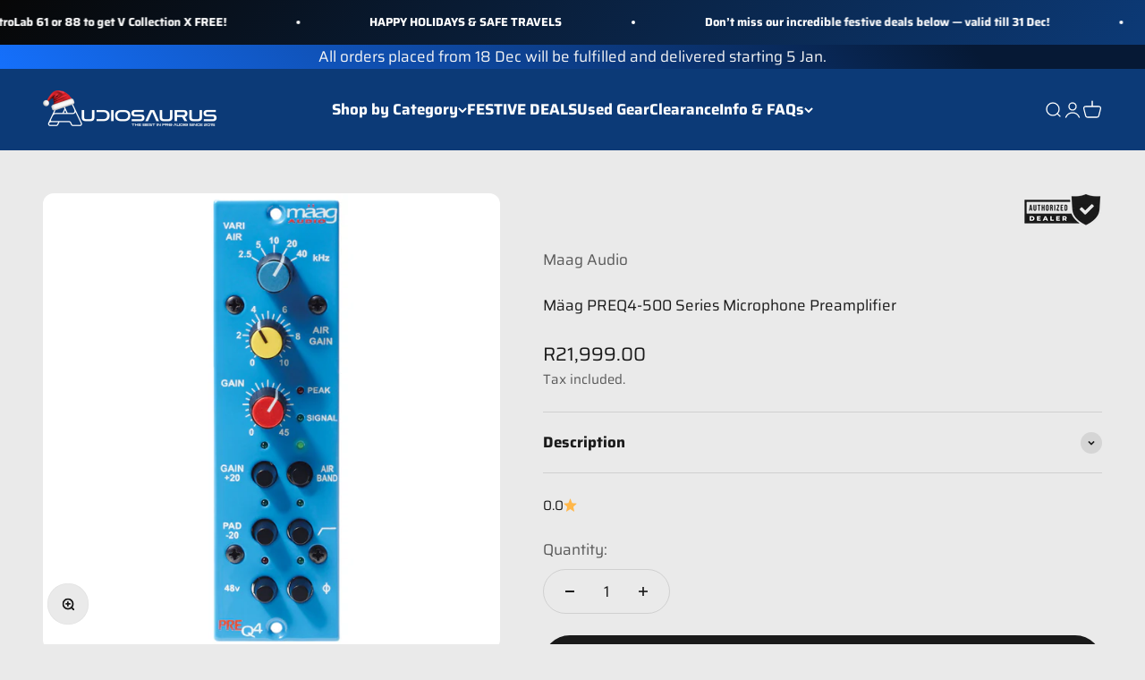

--- FILE ---
content_type: text/html; charset=utf-8
request_url: https://www.audiosaurus.co.za/products/maag-preq4-500-series-microphone-preamplifier
body_size: 39131
content:















<!doctype html>

<html lang="en" dir="ltr">
  <head>
    <!-- Google tag (gtag.js) -->
<script async crossorigin fetchpriority="high" src="/cdn/shopifycloud/importmap-polyfill/es-modules-shim.2.4.0.js"></script>
<script async src="https://www.googletagmanager.com/gtag/js?id=G-44266Y2W3B"></script>
<script>
  window.dataLayer = window.dataLayer || [];
  function gtag(){dataLayer.push(arguments);}
  gtag('js', new Date());

  gtag('config', 'G-44266Y2W3B');
</script>

    <meta charset="utf-8">
    <meta name="viewport" content="width=device-width, initial-scale=1.0, height=device-height, minimum-scale=1.0, maximum-scale=1.0">
    <meta name="theme-color" content="#0c3a77">

    <title>Maag Audio PREQ4 500 Series Microphone Preamp</title><meta name="description" content="500 Series Microphone Preamplifier"><link rel="canonical" href="https://www.audiosaurus.co.za/products/maag-preq4-500-series-microphone-preamplifier"><link rel="shortcut icon" href="//www.audiosaurus.co.za/cdn/shop/files/ADSRS_ICON_801f5f97-e9ea-48c4-9b82-23e6f3de102d.jpg?v=1763296803&width=96">
      <link rel="apple-touch-icon" href="//www.audiosaurus.co.za/cdn/shop/files/ADSRS_ICON_801f5f97-e9ea-48c4-9b82-23e6f3de102d.jpg?v=1763296803&width=180"><link rel="preconnect" href="https://cdn.shopify.com">
    <link rel="preconnect" href="https://fonts.shopifycdn.com" crossorigin>
    <link rel="dns-prefetch" href="https://productreviews.shopifycdn.com"><link rel="preload" href="//www.audiosaurus.co.za/cdn/fonts/saira/saira_n4.8a42e83a36ece7ac4b55462305d0a546ccb7499d.woff2" as="font" type="font/woff2" crossorigin><link rel="preload" href="//www.audiosaurus.co.za/cdn/fonts/saira/saira_n4.8a42e83a36ece7ac4b55462305d0a546ccb7499d.woff2" as="font" type="font/woff2" crossorigin><meta property="og:type" content="product">
  <meta property="og:title" content="Mäag PREQ4-500 Series Microphone Preamplifier">
  <meta property="product:price:amount" content="21,999.00">
  <meta property="product:price:currency" content="ZAR">
  <meta property="product:availability" content="in stock"><meta property="og:image" content="http://www.audiosaurus.co.za/cdn/shop/products/ADSRS-MAAG_PREQ4image1.png?v=1647428440&width=2048">
  <meta property="og:image:secure_url" content="https://www.audiosaurus.co.za/cdn/shop/products/ADSRS-MAAG_PREQ4image1.png?v=1647428440&width=2048">
  <meta property="og:image:width" content="1080">
  <meta property="og:image:height" content="1080"><meta property="og:description" content="500 Series Microphone Preamplifier"><meta property="og:url" content="https://www.audiosaurus.co.za/products/maag-preq4-500-series-microphone-preamplifier">
<meta property="og:site_name" content="Audiosaurus "><meta name="twitter:card" content="summary"><meta name="twitter:title" content="Mäag PREQ4-500 Series Microphone Preamplifier">
  <meta name="twitter:description" content="Pristine &amp;amp; Colourful Sound The Mäag PREQ4®-500 Series is a singal channel microphone preamplifier with AIR BAND® (shelf boost from 2.5 to 40kHz via VARI AIR™), compatible with the API 500-6B lunchbox® and 500VPR rack systems. Following its PreQ3 predecessor, the PREQ4 provides unparalleled transparency and top end presence while maintaining thetrue natural sound behind the microphone. Presented in the flagship lunchbox® portable format, the PREQ4® offers the legendary AIR BAND®, 65dB adjustable gain, phase reverse capability, 70Hz high pass filter, +48V phantom power, and -20dB PAD. The Maag Audio PREQ4® is an official member of the VPR Alliance. The PREQ4 is an excellent tracking microphone preamplifier when you desire a pristine and uncoloured sounding recording. It provides a choice of extending the high frequencies in a clear and musical way without harshness. Main features; 500 Series Microphone Preamplifier Air Band shelf boost from"><meta name="twitter:image" content="https://www.audiosaurus.co.za/cdn/shop/products/ADSRS-MAAG_PREQ4image1.png?crop=center&height=1200&v=1647428440&width=1200">
  <meta name="twitter:image:alt" content="Mäag PREQ4-500"><script type="application/ld+json">{"@context":"http:\/\/schema.org\/","@id":"\/products\/maag-preq4-500-series-microphone-preamplifier#product","@type":"Product","brand":{"@type":"Brand","name":"Maag Audio"},"category":"Microphone Preamplifier","description":"Pristine \u0026amp; Colourful Sound\nThe Mäag PREQ4®-500 Series is a singal channel microphone preamplifier with AIR BAND® (shelf boost from 2.5 to 40kHz via VARI AIR™), compatible with the API 500-6B lunchbox® and 500VPR rack systems. Following its PreQ3 predecessor, the PREQ4 provides unparalleled transparency and top end presence while maintaining thetrue natural sound behind the microphone.\nPresented in the flagship lunchbox® portable format, the PREQ4® offers the legendary AIR BAND®, 65dB adjustable gain, phase reverse capability, 70Hz high pass filter, +48V phantom power, and -20dB PAD. The Maag Audio PREQ4® is an official member of the VPR Alliance.\n\nThe PREQ4 is an excellent tracking microphone preamplifier when you desire a pristine and uncoloured sounding recording. It provides a choice of extending the high frequencies in a clear and musical way without harshness.\nMain features;\n500 Series Microphone Preamplifier\nAir Band shelf boost from 2.5 to 40kHz\nMax Gain: 65dB\nFrequency Response:-3dB points, 10Hz \u0026amp; 75kHz\nNominal Input Impedance XLR): mic, 150 Ohms, balanced\nNominal Output Impedance (XLR): 4 actively balanced\nEquivalent Input Noise: -128 dBu (-96 dBu Actual Metered Noise)\nHeadroom: +27 dBu\nMaximum Phase Shift: 25 degrees\nTHD + Noise:\u0026lt; 0.0009%\n \nTech Specs:\n\n Preamp Type: Solid State \n Number of Channels: 1 \n Frequency Response: 10Hz-75kHz \n Phantom Power: Yes \n Pads: -20dB \n Polarity Switch:  Yes \n EQ:  Air Band EQ \n Module Slot Size: Single \n Power Usage: ±16V DC \n","image":"https:\/\/www.audiosaurus.co.za\/cdn\/shop\/products\/ADSRS-MAAG_PREQ4image1.png?v=1647428440\u0026width=1920","name":"Mäag PREQ4-500 Series Microphone Preamplifier","offers":{"@id":"\/products\/maag-preq4-500-series-microphone-preamplifier?variant=40085017002020#offer","@type":"Offer","availability":"http:\/\/schema.org\/InStock","price":"21999.00","priceCurrency":"ZAR","url":"https:\/\/www.audiosaurus.co.za\/products\/maag-preq4-500-series-microphone-preamplifier?variant=40085017002020"},"sku":"ADSRS PREQ4-500","url":"https:\/\/www.audiosaurus.co.za\/products\/maag-preq4-500-series-microphone-preamplifier"}</script><script type="application/ld+json">
  {
    "@context": "https://schema.org",
    "@type": "BreadcrumbList",
    "itemListElement": [{
        "@type": "ListItem",
        "position": 1,
        "name": "Home",
        "item": "https://www.audiosaurus.co.za"
      },{
            "@type": "ListItem",
            "position": 2,
            "name": "Mäag PREQ4-500 Series Microphone Preamplifier",
            "item": "https://www.audiosaurus.co.za/products/maag-preq4-500-series-microphone-preamplifier"
          }]
  }
</script><style>/* Typography (heading) */
  @font-face {
  font-family: Saira;
  font-weight: 400;
  font-style: normal;
  font-display: fallback;
  src: url("//www.audiosaurus.co.za/cdn/fonts/saira/saira_n4.8a42e83a36ece7ac4b55462305d0a546ccb7499d.woff2") format("woff2"),
       url("//www.audiosaurus.co.za/cdn/fonts/saira/saira_n4.d2c76c939b69a81183049a980cf977b21ad1e5a2.woff") format("woff");
}

@font-face {
  font-family: Saira;
  font-weight: 400;
  font-style: italic;
  font-display: fallback;
  src: url("//www.audiosaurus.co.za/cdn/fonts/saira/saira_i4.c48c0a18a331ba1393bb4304a67ff691e2a27f39.woff2") format("woff2"),
       url("//www.audiosaurus.co.za/cdn/fonts/saira/saira_i4.4f0d0fdb7a041e246d7c47b382dc98fd15d40cc3.woff") format("woff");
}

/* Typography (body) */
  @font-face {
  font-family: Saira;
  font-weight: 400;
  font-style: normal;
  font-display: fallback;
  src: url("//www.audiosaurus.co.za/cdn/fonts/saira/saira_n4.8a42e83a36ece7ac4b55462305d0a546ccb7499d.woff2") format("woff2"),
       url("//www.audiosaurus.co.za/cdn/fonts/saira/saira_n4.d2c76c939b69a81183049a980cf977b21ad1e5a2.woff") format("woff");
}

@font-face {
  font-family: Saira;
  font-weight: 400;
  font-style: italic;
  font-display: fallback;
  src: url("//www.audiosaurus.co.za/cdn/fonts/saira/saira_i4.c48c0a18a331ba1393bb4304a67ff691e2a27f39.woff2") format("woff2"),
       url("//www.audiosaurus.co.za/cdn/fonts/saira/saira_i4.4f0d0fdb7a041e246d7c47b382dc98fd15d40cc3.woff") format("woff");
}

@font-face {
  font-family: Saira;
  font-weight: 700;
  font-style: normal;
  font-display: fallback;
  src: url("//www.audiosaurus.co.za/cdn/fonts/saira/saira_n7.3f7362bcb0699c03fde052e2621337039e9f1b79.woff2") format("woff2"),
       url("//www.audiosaurus.co.za/cdn/fonts/saira/saira_n7.5b21ceea0d81b522e5146f598a5b761af26c639c.woff") format("woff");
}

@font-face {
  font-family: Saira;
  font-weight: 700;
  font-style: italic;
  font-display: fallback;
  src: url("//www.audiosaurus.co.za/cdn/fonts/saira/saira_i7.14c617913f8956055d9f392a72b02d9e0f41cd37.woff2") format("woff2"),
       url("//www.audiosaurus.co.za/cdn/fonts/saira/saira_i7.31da949dcab9f5aba71af88a6b9290c10e31f9d2.woff") format("woff");
}

:root {
    /**
     * ---------------------------------------------------------------------
     * SPACING VARIABLES
     *
     * We are using a spacing inspired from frameworks like Tailwind CSS.
     * ---------------------------------------------------------------------
     */
    --spacing-0-5: 0.125rem; /* 2px */
    --spacing-1: 0.25rem; /* 4px */
    --spacing-1-5: 0.375rem; /* 6px */
    --spacing-2: 0.5rem; /* 8px */
    --spacing-2-5: 0.625rem; /* 10px */
    --spacing-3: 0.75rem; /* 12px */
    --spacing-3-5: 0.875rem; /* 14px */
    --spacing-4: 1rem; /* 16px */
    --spacing-4-5: 1.125rem; /* 18px */
    --spacing-5: 1.25rem; /* 20px */
    --spacing-5-5: 1.375rem; /* 22px */
    --spacing-6: 1.5rem; /* 24px */
    --spacing-6-5: 1.625rem; /* 26px */
    --spacing-7: 1.75rem; /* 28px */
    --spacing-7-5: 1.875rem; /* 30px */
    --spacing-8: 2rem; /* 32px */
    --spacing-8-5: 2.125rem; /* 34px */
    --spacing-9: 2.25rem; /* 36px */
    --spacing-9-5: 2.375rem; /* 38px */
    --spacing-10: 2.5rem; /* 40px */
    --spacing-11: 2.75rem; /* 44px */
    --spacing-12: 3rem; /* 48px */
    --spacing-14: 3.5rem; /* 56px */
    --spacing-16: 4rem; /* 64px */
    --spacing-18: 4.5rem; /* 72px */
    --spacing-20: 5rem; /* 80px */
    --spacing-24: 6rem; /* 96px */
    --spacing-28: 7rem; /* 112px */
    --spacing-32: 8rem; /* 128px */
    --spacing-36: 9rem; /* 144px */
    --spacing-40: 10rem; /* 160px */
    --spacing-44: 11rem; /* 176px */
    --spacing-48: 12rem; /* 192px */
    --spacing-52: 13rem; /* 208px */
    --spacing-56: 14rem; /* 224px */
    --spacing-60: 15rem; /* 240px */
    --spacing-64: 16rem; /* 256px */
    --spacing-72: 18rem; /* 288px */
    --spacing-80: 20rem; /* 320px */
    --spacing-96: 24rem; /* 384px */

    /* Container */
    --container-max-width: 1800px;
    --container-narrow-max-width: 1550px;
    --container-gutter: var(--spacing-5);
    --section-outer-spacing-block: var(--spacing-8);
    --section-inner-max-spacing-block: var(--spacing-8);
    --section-inner-spacing-inline: var(--container-gutter);
    --section-stack-spacing-block: var(--spacing-8);

    /* Grid gutter */
    --grid-gutter: var(--spacing-5);

    /* Product list settings */
    --product-list-row-gap: var(--spacing-8);
    --product-list-column-gap: var(--grid-gutter);

    /* Form settings */
    --input-gap: var(--spacing-2);
    --input-height: 2.625rem;
    --input-padding-inline: var(--spacing-4);

    /* Other sizes */
    --sticky-area-height: calc(var(--sticky-announcement-bar-enabled, 0) * var(--announcement-bar-height, 0px) + var(--sticky-header-enabled, 0) * var(--header-height, 0px));

    /* RTL support */
    --transform-logical-flip: 1;
    --transform-origin-start: left;
    --transform-origin-end: right;

    /**
     * ---------------------------------------------------------------------
     * TYPOGRAPHY
     * ---------------------------------------------------------------------
     */

    /* Font properties */
    --heading-font-family: Saira, sans-serif;
    --heading-font-weight: 400;
    --heading-font-style: normal;
    --heading-text-transform: normal;
    --heading-letter-spacing: -0.015em;
    --text-font-family: Saira, sans-serif;
    --text-font-weight: 400;
    --text-font-style: normal;
    --text-letter-spacing: 0.0em;

    /* Font sizes */
    --text-h0: 2.75rem;
    --text-h1: 2rem;
    --text-h2: 1.75rem;
    --text-h3: 1.375rem;
    --text-h4: 1.125rem;
    --text-h5: 1.125rem;
    --text-h6: 1rem;
    --text-xs: 0.6875rem;
    --text-sm: 0.75rem;
    --text-base: 0.875rem;
    --text-lg: 1.125rem;

    /**
     * ---------------------------------------------------------------------
     * COLORS
     * ---------------------------------------------------------------------
     */

    /* Color settings */--accent: 26 26 26;
    --text-primary: 26 26 26;
    --background-primary: 234 234 234;
    --dialog-background: 255 255 255;
    --border-color: var(--text-color, var(--text-primary)) / 0.12;

    /* Button colors */
    --button-background-primary: 26 26 26;
    --button-text-primary: 255 255 255;
    --button-background-secondary: 240 196 23;
    --button-text-secondary: 26 26 26;

    /* Status colors */
    --success-background: 224 244 232;
    --success-text: 0 163 65;
    --warning-background: 255 246 233;
    --warning-text: 255 183 74;
    --error-background: 254 231 231;
    --error-text: 248 58 58;

    /* Product colors */
    --on-sale-text: 248 58 58;
    --on-sale-badge-background: 248 58 58;
    --on-sale-badge-text: 255 255 255;
    --sold-out-badge-background: 0 0 0;
    --sold-out-badge-text: 255 255 255;
    --primary-badge-background: 128 60 238;
    --primary-badge-text: 255 255 255;
    --star-color: 255 183 74;
    --product-card-background: 255 255 255;
    --product-card-text: 26 26 26;

    /* Header colors */
    --header-background: 12 58 119;
    --header-text: 255 255 255;

    /* Footer colors */
    --footer-background: 35 35 35;
    --footer-text: 255 255 255;

    /* Rounded variables (used for border radius) */
    --rounded-xs: 0.25rem;
    --rounded-sm: 0.375rem;
    --rounded: 0.75rem;
    --rounded-lg: 1.5rem;
    --rounded-full: 9999px;

    --rounded-button: 3.75rem;
    --rounded-input: 0.5rem;

    /* Box shadow */
    --shadow-sm: 0 2px 8px rgb(var(--text-primary) / 0.1);
    --shadow: 0 5px 15px rgb(var(--text-primary) / 0.1);
    --shadow-md: 0 5px 30px rgb(var(--text-primary) / 0.1);
    --shadow-block: 0px 18px 50px rgb(var(--text-primary) / 0.1);

    /**
     * ---------------------------------------------------------------------
     * OTHER
     * ---------------------------------------------------------------------
     */

    --stagger-products-reveal-opacity: 0;
    --cursor-close-svg-url: url(//www.audiosaurus.co.za/cdn/shop/t/45/assets/cursor-close.svg?v=147174565022153725511765204512);
    --cursor-zoom-in-svg-url: url(//www.audiosaurus.co.za/cdn/shop/t/45/assets/cursor-zoom-in.svg?v=154953035094101115921765204512);
    --cursor-zoom-out-svg-url: url(//www.audiosaurus.co.za/cdn/shop/t/45/assets/cursor-zoom-out.svg?v=16155520337305705181765204513);
    --checkmark-svg-url: url(//www.audiosaurus.co.za/cdn/shop/t/45/assets/checkmark.svg?v=77552481021870063511765204512);
  }

  [dir="rtl"]:root {
    /* RTL support */
    --transform-logical-flip: -1;
    --transform-origin-start: right;
    --transform-origin-end: left;
  }

  @media screen and (min-width: 700px) {
    :root {
      /* Typography (font size) */
      --text-h0: 3.5rem;
      --text-h1: 2.5rem;
      --text-h2: 2rem;
      --text-h3: 1.625rem;
      --text-h4: 1.375rem;
      --text-h5: 1.125rem;
      --text-h6: 1rem;

      --text-xs: 0.8125rem;
      --text-sm: 0.9375rem;
      --text-base: 1.0625rem;
      --text-lg: 1.3125rem;

      /* Spacing */
      --container-gutter: 2rem;
      --section-outer-spacing-block: var(--spacing-12);
      --section-inner-max-spacing-block: var(--spacing-10);
      --section-inner-spacing-inline: var(--spacing-10);
      --section-stack-spacing-block: var(--spacing-10);

      /* Grid gutter */
      --grid-gutter: var(--spacing-6);

      /* Product list settings */
      --product-list-row-gap: var(--spacing-12);

      /* Form settings */
      --input-gap: 1rem;
      --input-height: 3.125rem;
      --input-padding-inline: var(--spacing-5);
    }
  }

  @media screen and (min-width: 1000px) {
    :root {
      /* Spacing settings */
      --container-gutter: var(--spacing-12);
      --section-outer-spacing-block: var(--spacing-14);
      --section-inner-max-spacing-block: var(--spacing-12);
      --section-inner-spacing-inline: var(--spacing-12);
      --section-stack-spacing-block: var(--spacing-10);
    }
  }

  @media screen and (min-width: 1150px) {
    :root {
      /* Spacing settings */
      --container-gutter: var(--spacing-12);
      --section-outer-spacing-block: var(--spacing-14);
      --section-inner-max-spacing-block: var(--spacing-12);
      --section-inner-spacing-inline: var(--spacing-12);
      --section-stack-spacing-block: var(--spacing-12);
    }
  }

  @media screen and (min-width: 1400px) {
    :root {
      /* Typography (font size) */
      --text-h0: 4.5rem;
      --text-h1: 3.5rem;
      --text-h2: 2.75rem;
      --text-h3: 2rem;
      --text-h4: 1.75rem;
      --text-h5: 1.375rem;
      --text-h6: 1.25rem;

      --section-outer-spacing-block: var(--spacing-16);
      --section-inner-max-spacing-block: var(--spacing-14);
      --section-inner-spacing-inline: var(--spacing-14);
    }
  }

  @media screen and (min-width: 1600px) {
    :root {
      --section-outer-spacing-block: var(--spacing-16);
      --section-inner-max-spacing-block: var(--spacing-16);
      --section-inner-spacing-inline: var(--spacing-16);
    }
  }

  /**
   * ---------------------------------------------------------------------
   * LIQUID DEPENDANT CSS
   *
   * Our main CSS is Liquid free, but some very specific features depend on
   * theme settings, so we have them here
   * ---------------------------------------------------------------------
   */@media screen and (pointer: fine) {
        .button:not([disabled]):hover, .btn:not([disabled]):hover, .shopify-payment-button__button--unbranded:not([disabled]):hover {
          --button-background-opacity: 0.85;
        }

        .button--subdued:not([disabled]):hover {
          --button-background: var(--text-color) / .05 !important;
        }
      }</style><script>
  // This allows to expose several variables to the global scope, to be used in scripts
  window.themeVariables = {
    settings: {
      showPageTransition: null,
      staggerProductsApparition: true,
      reduceDrawerAnimation: false,
      reduceMenuAnimation: false,
      headingApparition: "split_rotation",
      pageType: "product",
      moneyFormat: "R{{amount}}",
      moneyWithCurrencyFormat: "R{{amount}} ZAR",
      currencyCodeEnabled: false,
      cartType: "popover",
      showDiscount: true,
      discountMode: "saving",
      pageBackground: "#eaeaea",
      textColor: "#1a1a1a"
    },

    strings: {
      addedToCartWithTitle: "{{ product_title }} added to your cart",
      accessibilityClose: "Close",
      accessibilityNext: "Next",
      accessibilityPrevious: "Previous",
      closeGallery: "Close gallery",
      zoomGallery: "Zoom",
      errorGallery: "Image cannot be loaded",
      searchNoResults: "No results could be found.",
      addOrderNote: "Add order note",
      editOrderNote: "Edit order note",
      shippingEstimatorNoResults: "Sorry, we do not ship to your address.",
      shippingEstimatorOneResult: "There is one shipping rate for your address:",
      shippingEstimatorMultipleResults: "There are several shipping rates for your address:",
      shippingEstimatorError: "One or more error occurred while retrieving shipping rates:"
    },

    breakpoints: {
      'sm': 'screen and (min-width: 700px)',
      'md': 'screen and (min-width: 1000px)',
      'lg': 'screen and (min-width: 1150px)',
      'xl': 'screen and (min-width: 1400px)',

      'sm-max': 'screen and (max-width: 699px)',
      'md-max': 'screen and (max-width: 999px)',
      'lg-max': 'screen and (max-width: 1149px)',
      'xl-max': 'screen and (max-width: 1399px)'
    }
  };

  // For detecting native share
  document.documentElement.classList.add(`native-share--${navigator.share ? 'enabled' : 'disabled'}`);// We save the product ID in local storage to be eventually used for recently viewed section
    try {
      const recentlyViewedProducts = new Set(JSON.parse(localStorage.getItem('theme:recently-viewed-products') || '[]'));

      recentlyViewedProducts.delete(6974135697444); // Delete first to re-move the product
      recentlyViewedProducts.add(6974135697444);

      localStorage.setItem('theme:recently-viewed-products', JSON.stringify(Array.from(recentlyViewedProducts.values()).reverse()));
    } catch (e) {
      // Safari in private mode does not allow setting item, we silently fail
    }</script><script type="importmap">{
        "imports": {
          "vendor": "//www.audiosaurus.co.za/cdn/shop/t/45/assets/vendor.min.js?v=150021648067352023321765204499",
          "theme": "//www.audiosaurus.co.za/cdn/shop/t/45/assets/theme.js?v=40804283163904948221765204499",
          "photoswipe": "//www.audiosaurus.co.za/cdn/shop/t/45/assets/photoswipe.min.js?v=13374349288281597431765204499"
        }
      }
    </script>

    <script type="module" src="//www.audiosaurus.co.za/cdn/shop/t/45/assets/vendor.min.js?v=150021648067352023321765204499"></script>
    <script type="module" src="//www.audiosaurus.co.za/cdn/shop/t/45/assets/theme.js?v=40804283163904948221765204499"></script>

    
  <script>window.performance && window.performance.mark && window.performance.mark('shopify.content_for_header.start');</script><meta name="google-site-verification" content="cX01-nXEDMUKokZjgLBCziK3--97KLZS6Y2sQ82Llog">
<meta id="shopify-digital-wallet" name="shopify-digital-wallet" content="/9848294/digital_wallets/dialog">
<link rel="alternate" type="application/json+oembed" href="https://www.audiosaurus.co.za/products/maag-preq4-500-series-microphone-preamplifier.oembed">
<script async="async" src="/checkouts/internal/preloads.js?locale=en-ZA"></script>
<script id="shopify-features" type="application/json">{"accessToken":"4c3d640628e83e4277316be16b1625b1","betas":["rich-media-storefront-analytics"],"domain":"www.audiosaurus.co.za","predictiveSearch":true,"shopId":9848294,"locale":"en"}</script>
<script>var Shopify = Shopify || {};
Shopify.shop = "audiosaurus.myshopify.com";
Shopify.locale = "en";
Shopify.currency = {"active":"ZAR","rate":"1.0"};
Shopify.country = "ZA";
Shopify.theme = {"name":"ADSRS New DEC25\/26","id":167831044132,"schema_name":"Impact","schema_version":"6.12.0","theme_store_id":1190,"role":"main"};
Shopify.theme.handle = "null";
Shopify.theme.style = {"id":null,"handle":null};
Shopify.cdnHost = "www.audiosaurus.co.za/cdn";
Shopify.routes = Shopify.routes || {};
Shopify.routes.root = "/";</script>
<script type="module">!function(o){(o.Shopify=o.Shopify||{}).modules=!0}(window);</script>
<script>!function(o){function n(){var o=[];function n(){o.push(Array.prototype.slice.apply(arguments))}return n.q=o,n}var t=o.Shopify=o.Shopify||{};t.loadFeatures=n(),t.autoloadFeatures=n()}(window);</script>
<script id="shop-js-analytics" type="application/json">{"pageType":"product"}</script>
<script defer="defer" async type="module" src="//www.audiosaurus.co.za/cdn/shopifycloud/shop-js/modules/v2/client.init-shop-cart-sync_DtuiiIyl.en.esm.js"></script>
<script defer="defer" async type="module" src="//www.audiosaurus.co.za/cdn/shopifycloud/shop-js/modules/v2/chunk.common_CUHEfi5Q.esm.js"></script>
<script type="module">
  await import("//www.audiosaurus.co.za/cdn/shopifycloud/shop-js/modules/v2/client.init-shop-cart-sync_DtuiiIyl.en.esm.js");
await import("//www.audiosaurus.co.za/cdn/shopifycloud/shop-js/modules/v2/chunk.common_CUHEfi5Q.esm.js");

  window.Shopify.SignInWithShop?.initShopCartSync?.({"fedCMEnabled":true,"windoidEnabled":true});

</script>
<script>(function() {
  var isLoaded = false;
  function asyncLoad() {
    if (isLoaded) return;
    isLoaded = true;
    var urls = ["https:\/\/apps.seodoctorapp.com\/seo_dev\/assets\/js\/404tracker.js?shop=audiosaurus.myshopify.com","https:\/\/na.shgcdn3.com\/pixel-collector.js?shop=audiosaurus.myshopify.com"];
    for (var i = 0; i < urls.length; i++) {
      var s = document.createElement('script');
      s.type = 'text/javascript';
      s.async = true;
      s.src = urls[i];
      var x = document.getElementsByTagName('script')[0];
      x.parentNode.insertBefore(s, x);
    }
  };
  if(window.attachEvent) {
    window.attachEvent('onload', asyncLoad);
  } else {
    window.addEventListener('load', asyncLoad, false);
  }
})();</script>
<script id="__st">var __st={"a":9848294,"offset":7200,"reqid":"72f06ac0-bf82-4ad7-937a-95576aec8571-1767170184","pageurl":"www.audiosaurus.co.za\/products\/maag-preq4-500-series-microphone-preamplifier","u":"261e2eb26976","p":"product","rtyp":"product","rid":6974135697444};</script>
<script>window.ShopifyPaypalV4VisibilityTracking = true;</script>
<script id="captcha-bootstrap">!function(){'use strict';const t='contact',e='account',n='new_comment',o=[[t,t],['blogs',n],['comments',n],[t,'customer']],c=[[e,'customer_login'],[e,'guest_login'],[e,'recover_customer_password'],[e,'create_customer']],r=t=>t.map((([t,e])=>`form[action*='/${t}']:not([data-nocaptcha='true']) input[name='form_type'][value='${e}']`)).join(','),a=t=>()=>t?[...document.querySelectorAll(t)].map((t=>t.form)):[];function s(){const t=[...o],e=r(t);return a(e)}const i='password',u='form_key',d=['recaptcha-v3-token','g-recaptcha-response','h-captcha-response',i],f=()=>{try{return window.sessionStorage}catch{return}},m='__shopify_v',_=t=>t.elements[u];function p(t,e,n=!1){try{const o=window.sessionStorage,c=JSON.parse(o.getItem(e)),{data:r}=function(t){const{data:e,action:n}=t;return t[m]||n?{data:e,action:n}:{data:t,action:n}}(c);for(const[e,n]of Object.entries(r))t.elements[e]&&(t.elements[e].value=n);n&&o.removeItem(e)}catch(o){console.error('form repopulation failed',{error:o})}}const l='form_type',E='cptcha';function T(t){t.dataset[E]=!0}const w=window,h=w.document,L='Shopify',v='ce_forms',y='captcha';let A=!1;((t,e)=>{const n=(g='f06e6c50-85a8-45c8-87d0-21a2b65856fe',I='https://cdn.shopify.com/shopifycloud/storefront-forms-hcaptcha/ce_storefront_forms_captcha_hcaptcha.v1.5.2.iife.js',D={infoText:'Protected by hCaptcha',privacyText:'Privacy',termsText:'Terms'},(t,e,n)=>{const o=w[L][v],c=o.bindForm;if(c)return c(t,g,e,D).then(n);var r;o.q.push([[t,g,e,D],n]),r=I,A||(h.body.append(Object.assign(h.createElement('script'),{id:'captcha-provider',async:!0,src:r})),A=!0)});var g,I,D;w[L]=w[L]||{},w[L][v]=w[L][v]||{},w[L][v].q=[],w[L][y]=w[L][y]||{},w[L][y].protect=function(t,e){n(t,void 0,e),T(t)},Object.freeze(w[L][y]),function(t,e,n,w,h,L){const[v,y,A,g]=function(t,e,n){const i=e?o:[],u=t?c:[],d=[...i,...u],f=r(d),m=r(i),_=r(d.filter((([t,e])=>n.includes(e))));return[a(f),a(m),a(_),s()]}(w,h,L),I=t=>{const e=t.target;return e instanceof HTMLFormElement?e:e&&e.form},D=t=>v().includes(t);t.addEventListener('submit',(t=>{const e=I(t);if(!e)return;const n=D(e)&&!e.dataset.hcaptchaBound&&!e.dataset.recaptchaBound,o=_(e),c=g().includes(e)&&(!o||!o.value);(n||c)&&t.preventDefault(),c&&!n&&(function(t){try{if(!f())return;!function(t){const e=f();if(!e)return;const n=_(t);if(!n)return;const o=n.value;o&&e.removeItem(o)}(t);const e=Array.from(Array(32),(()=>Math.random().toString(36)[2])).join('');!function(t,e){_(t)||t.append(Object.assign(document.createElement('input'),{type:'hidden',name:u})),t.elements[u].value=e}(t,e),function(t,e){const n=f();if(!n)return;const o=[...t.querySelectorAll(`input[type='${i}']`)].map((({name:t})=>t)),c=[...d,...o],r={};for(const[a,s]of new FormData(t).entries())c.includes(a)||(r[a]=s);n.setItem(e,JSON.stringify({[m]:1,action:t.action,data:r}))}(t,e)}catch(e){console.error('failed to persist form',e)}}(e),e.submit())}));const S=(t,e)=>{t&&!t.dataset[E]&&(n(t,e.some((e=>e===t))),T(t))};for(const o of['focusin','change'])t.addEventListener(o,(t=>{const e=I(t);D(e)&&S(e,y())}));const B=e.get('form_key'),M=e.get(l),P=B&&M;t.addEventListener('DOMContentLoaded',(()=>{const t=y();if(P)for(const e of t)e.elements[l].value===M&&p(e,B);[...new Set([...A(),...v().filter((t=>'true'===t.dataset.shopifyCaptcha))])].forEach((e=>S(e,t)))}))}(h,new URLSearchParams(w.location.search),n,t,e,['guest_login'])})(!1,!0)}();</script>
<script integrity="sha256-4kQ18oKyAcykRKYeNunJcIwy7WH5gtpwJnB7kiuLZ1E=" data-source-attribution="shopify.loadfeatures" defer="defer" src="//www.audiosaurus.co.za/cdn/shopifycloud/storefront/assets/storefront/load_feature-a0a9edcb.js" crossorigin="anonymous"></script>
<script data-source-attribution="shopify.dynamic_checkout.dynamic.init">var Shopify=Shopify||{};Shopify.PaymentButton=Shopify.PaymentButton||{isStorefrontPortableWallets:!0,init:function(){window.Shopify.PaymentButton.init=function(){};var t=document.createElement("script");t.src="https://www.audiosaurus.co.za/cdn/shopifycloud/portable-wallets/latest/portable-wallets.en.js",t.type="module",document.head.appendChild(t)}};
</script>
<script data-source-attribution="shopify.dynamic_checkout.buyer_consent">
  function portableWalletsHideBuyerConsent(e){var t=document.getElementById("shopify-buyer-consent"),n=document.getElementById("shopify-subscription-policy-button");t&&n&&(t.classList.add("hidden"),t.setAttribute("aria-hidden","true"),n.removeEventListener("click",e))}function portableWalletsShowBuyerConsent(e){var t=document.getElementById("shopify-buyer-consent"),n=document.getElementById("shopify-subscription-policy-button");t&&n&&(t.classList.remove("hidden"),t.removeAttribute("aria-hidden"),n.addEventListener("click",e))}window.Shopify?.PaymentButton&&(window.Shopify.PaymentButton.hideBuyerConsent=portableWalletsHideBuyerConsent,window.Shopify.PaymentButton.showBuyerConsent=portableWalletsShowBuyerConsent);
</script>
<script data-source-attribution="shopify.dynamic_checkout.cart.bootstrap">document.addEventListener("DOMContentLoaded",(function(){function t(){return document.querySelector("shopify-accelerated-checkout-cart, shopify-accelerated-checkout")}if(t())Shopify.PaymentButton.init();else{new MutationObserver((function(e,n){t()&&(Shopify.PaymentButton.init(),n.disconnect())})).observe(document.body,{childList:!0,subtree:!0})}}));
</script>
<script id='scb4127' type='text/javascript' async='' src='https://www.audiosaurus.co.za/cdn/shopifycloud/privacy-banner/storefront-banner.js'></script>
<script>window.performance && window.performance.mark && window.performance.mark('shopify.content_for_header.end');</script>
  





  <script type="text/javascript">
    
      window.__shgMoneyFormat = window.__shgMoneyFormat || {"ZAR":{"currency":"ZAR","currency_symbol":"R","currency_symbol_location":"left","decimal_places":2,"decimal_separator":".","thousands_separator":","}};
    
    window.__shgCurrentCurrencyCode = window.__shgCurrentCurrencyCode || {
      currency: "ZAR",
      currency_symbol: "R",
      decimal_separator: ".",
      thousands_separator: ",",
      decimal_places: 2,
      currency_symbol_location: "left"
    };
  </script>



<link href="//www.audiosaurus.co.za/cdn/shop/t/45/assets/theme.css?v=139153545572283483691765204499" rel="stylesheet" type="text/css" media="all" />

<script type="text/javascript">
  
    window.SHG_CUSTOMER = null;
  
</script>







<!-- BEGIN app block: shopify://apps/judge-me-reviews/blocks/judgeme_core/61ccd3b1-a9f2-4160-9fe9-4fec8413e5d8 --><!-- Start of Judge.me Core -->






<link rel="dns-prefetch" href="https://cdnwidget.judge.me">
<link rel="dns-prefetch" href="https://cdn.judge.me">
<link rel="dns-prefetch" href="https://cdn1.judge.me">
<link rel="dns-prefetch" href="https://api.judge.me">

<script data-cfasync='false' class='jdgm-settings-script'>window.jdgmSettings={"pagination":5,"disable_web_reviews":false,"badge_no_review_text":"No reviews","badge_n_reviews_text":"{{ n }} review/reviews","hide_badge_preview_if_no_reviews":true,"badge_hide_text":false,"enforce_center_preview_badge":false,"widget_title":"Customer Reviews","widget_open_form_text":"Write a review","widget_close_form_text":"Cancel review","widget_refresh_page_text":"Refresh page","widget_summary_text":"Based on {{ number_of_reviews }} review/reviews","widget_no_review_text":"Be the first to write a review","widget_name_field_text":"Display name","widget_verified_name_field_text":"Verified Name (public)","widget_name_placeholder_text":"Display name","widget_required_field_error_text":"This field is required.","widget_email_field_text":"Email address","widget_verified_email_field_text":"Verified Email (private, can not be edited)","widget_email_placeholder_text":"Your email address","widget_email_field_error_text":"Please enter a valid email address.","widget_rating_field_text":"Rating","widget_review_title_field_text":"Review Title","widget_review_title_placeholder_text":"Give your review a title","widget_review_body_field_text":"Review content","widget_review_body_placeholder_text":"Start writing here...","widget_pictures_field_text":"Picture/Video (optional)","widget_submit_review_text":"Submit Review","widget_submit_verified_review_text":"Submit Verified Review","widget_submit_success_msg_with_auto_publish":"Thank you! Please refresh the page in a few moments to see your review. You can remove or edit your review by logging into \u003ca href='https://judge.me/login' target='_blank' rel='nofollow noopener'\u003eJudge.me\u003c/a\u003e","widget_submit_success_msg_no_auto_publish":"Thank you! Your review will be published as soon as it is approved by the shop admin. You can remove or edit your review by logging into \u003ca href='https://judge.me/login' target='_blank' rel='nofollow noopener'\u003eJudge.me\u003c/a\u003e","widget_show_default_reviews_out_of_total_text":"Showing {{ n_reviews_shown }} out of {{ n_reviews }} reviews.","widget_show_all_link_text":"Show all","widget_show_less_link_text":"Show less","widget_author_said_text":"{{ reviewer_name }} said:","widget_days_text":"{{ n }} days ago","widget_weeks_text":"{{ n }} week/weeks ago","widget_months_text":"{{ n }} month/months ago","widget_years_text":"{{ n }} year/years ago","widget_yesterday_text":"Yesterday","widget_today_text":"Today","widget_replied_text":"\u003e\u003e {{ shop_name }} replied:","widget_read_more_text":"Read more","widget_reviewer_name_as_initial":"","widget_rating_filter_color":"#fbcd0a","widget_rating_filter_see_all_text":"See all reviews","widget_sorting_most_recent_text":"Most Recent","widget_sorting_highest_rating_text":"Highest Rating","widget_sorting_lowest_rating_text":"Lowest Rating","widget_sorting_with_pictures_text":"Only Pictures","widget_sorting_most_helpful_text":"Most Helpful","widget_open_question_form_text":"Ask a question","widget_reviews_subtab_text":"Reviews","widget_questions_subtab_text":"Questions","widget_question_label_text":"Question","widget_answer_label_text":"Answer","widget_question_placeholder_text":"Write your question here","widget_submit_question_text":"Submit Question","widget_question_submit_success_text":"Thank you for your question! We will notify you once it gets answered.","verified_badge_text":"Verified","verified_badge_bg_color":"","verified_badge_text_color":"","verified_badge_placement":"left-of-reviewer-name","widget_review_max_height":"","widget_hide_border":false,"widget_social_share":false,"widget_thumb":false,"widget_review_location_show":false,"widget_location_format":"","all_reviews_include_out_of_store_products":true,"all_reviews_out_of_store_text":"(out of store)","all_reviews_pagination":100,"all_reviews_product_name_prefix_text":"about","enable_review_pictures":true,"enable_question_anwser":false,"widget_theme":"default","review_date_format":"mm/dd/yyyy","default_sort_method":"most-recent","widget_product_reviews_subtab_text":"Product Reviews","widget_shop_reviews_subtab_text":"Shop Reviews","widget_other_products_reviews_text":"Reviews for other products","widget_store_reviews_subtab_text":"Store Reviews","widget_write_a_store_review_text":"Write a Store Review","widget_other_languages_heading":"Reviews in Other Languages","widget_translate_review_text":"Translate review to {{ language }}","widget_translating_review_text":"Translating...","widget_show_original_translation_text":"Show original ({{ language }})","widget_translate_review_failed_text":"Review couldn't be translated.","widget_translate_review_retry_text":"Retry","widget_translate_review_try_again_later_text":"Try again later","show_product_url_for_grouped_product":false,"widget_sorting_pictures_first_text":"Pictures First","show_pictures_on_all_rev_page_mobile":false,"show_pictures_on_all_rev_page_desktop":false,"floating_tab_hide_mobile_install_preference":false,"floating_tab_button_name":"★ Reviews","floating_tab_title":"Let customers speak for us","floating_tab_button_color":"","floating_tab_button_background_color":"","floating_tab_url":"","floating_tab_url_enabled":false,"floating_tab_tab_style":"text","all_reviews_text_badge_text":"Customers rate us {{ shop.metafields.judgeme.all_reviews_rating | round: 1 }}/5 based on {{ shop.metafields.judgeme.all_reviews_count }} reviews.","all_reviews_text_badge_text_branded_style":"{{ shop.metafields.judgeme.all_reviews_rating | round: 1 }} out of 5 stars based on {{ shop.metafields.judgeme.all_reviews_count }} reviews","is_all_reviews_text_badge_a_link":false,"show_stars_for_all_reviews_text_badge":false,"all_reviews_text_badge_url":"","all_reviews_text_style":"branded","all_reviews_text_color_style":"judgeme_brand_color","all_reviews_text_color":"#108474","all_reviews_text_show_jm_brand":true,"featured_carousel_show_header":true,"featured_carousel_title":"Let customers speak for us","featured_carousel_count_text":"from {{ n }} reviews","featured_carousel_add_link_to_all_reviews_page":false,"featured_carousel_url":"","featured_carousel_show_images":true,"featured_carousel_autoslide_interval":5,"featured_carousel_arrows_on_the_sides":false,"featured_carousel_height":250,"featured_carousel_width":80,"featured_carousel_image_size":0,"featured_carousel_image_height":250,"featured_carousel_arrow_color":"#eeeeee","verified_count_badge_style":"branded","verified_count_badge_orientation":"horizontal","verified_count_badge_color_style":"judgeme_brand_color","verified_count_badge_color":"#108474","is_verified_count_badge_a_link":false,"verified_count_badge_url":"","verified_count_badge_show_jm_brand":true,"widget_rating_preset_default":5,"widget_first_sub_tab":"product-reviews","widget_show_histogram":true,"widget_histogram_use_custom_color":false,"widget_pagination_use_custom_color":false,"widget_star_use_custom_color":false,"widget_verified_badge_use_custom_color":false,"widget_write_review_use_custom_color":false,"picture_reminder_submit_button":"Upload Pictures","enable_review_videos":false,"mute_video_by_default":false,"widget_sorting_videos_first_text":"Videos First","widget_review_pending_text":"Pending","featured_carousel_items_for_large_screen":3,"social_share_options_order":"Facebook,Twitter","remove_microdata_snippet":true,"disable_json_ld":false,"enable_json_ld_products":false,"preview_badge_show_question_text":false,"preview_badge_no_question_text":"No questions","preview_badge_n_question_text":"{{ number_of_questions }} question/questions","qa_badge_show_icon":false,"qa_badge_position":"same-row","remove_judgeme_branding":false,"widget_add_search_bar":false,"widget_search_bar_placeholder":"Search","widget_sorting_verified_only_text":"Verified only","featured_carousel_theme":"default","featured_carousel_show_rating":true,"featured_carousel_show_title":true,"featured_carousel_show_body":true,"featured_carousel_show_date":false,"featured_carousel_show_reviewer":true,"featured_carousel_show_product":false,"featured_carousel_header_background_color":"#108474","featured_carousel_header_text_color":"#ffffff","featured_carousel_name_product_separator":"reviewed","featured_carousel_full_star_background":"#108474","featured_carousel_empty_star_background":"#dadada","featured_carousel_vertical_theme_background":"#f9fafb","featured_carousel_verified_badge_enable":true,"featured_carousel_verified_badge_color":"#108474","featured_carousel_border_style":"round","featured_carousel_review_line_length_limit":3,"featured_carousel_more_reviews_button_text":"Read more reviews","featured_carousel_view_product_button_text":"View product","all_reviews_page_load_reviews_on":"scroll","all_reviews_page_load_more_text":"Load More Reviews","disable_fb_tab_reviews":false,"enable_ajax_cdn_cache":false,"widget_advanced_speed_features":5,"widget_public_name_text":"displayed publicly like","default_reviewer_name":"John Smith","default_reviewer_name_has_non_latin":true,"widget_reviewer_anonymous":"Anonymous","medals_widget_title":"Judge.me Review Medals","medals_widget_background_color":"#f9fafb","medals_widget_position":"footer_all_pages","medals_widget_border_color":"#f9fafb","medals_widget_verified_text_position":"left","medals_widget_use_monochromatic_version":false,"medals_widget_elements_color":"#108474","show_reviewer_avatar":true,"widget_invalid_yt_video_url_error_text":"Not a YouTube video URL","widget_max_length_field_error_text":"Please enter no more than {0} characters.","widget_show_country_flag":false,"widget_show_collected_via_shop_app":true,"widget_verified_by_shop_badge_style":"light","widget_verified_by_shop_text":"Verified by Shop","widget_show_photo_gallery":false,"widget_load_with_code_splitting":true,"widget_ugc_install_preference":false,"widget_ugc_title":"Made by us, Shared by you","widget_ugc_subtitle":"Tag us to see your picture featured in our page","widget_ugc_arrows_color":"#ffffff","widget_ugc_primary_button_text":"Buy Now","widget_ugc_primary_button_background_color":"#108474","widget_ugc_primary_button_text_color":"#ffffff","widget_ugc_primary_button_border_width":"0","widget_ugc_primary_button_border_style":"none","widget_ugc_primary_button_border_color":"#108474","widget_ugc_primary_button_border_radius":"25","widget_ugc_secondary_button_text":"Load More","widget_ugc_secondary_button_background_color":"#ffffff","widget_ugc_secondary_button_text_color":"#108474","widget_ugc_secondary_button_border_width":"2","widget_ugc_secondary_button_border_style":"solid","widget_ugc_secondary_button_border_color":"#108474","widget_ugc_secondary_button_border_radius":"25","widget_ugc_reviews_button_text":"View Reviews","widget_ugc_reviews_button_background_color":"#ffffff","widget_ugc_reviews_button_text_color":"#108474","widget_ugc_reviews_button_border_width":"2","widget_ugc_reviews_button_border_style":"solid","widget_ugc_reviews_button_border_color":"#108474","widget_ugc_reviews_button_border_radius":"25","widget_ugc_reviews_button_link_to":"judgeme-reviews-page","widget_ugc_show_post_date":true,"widget_ugc_max_width":"800","widget_rating_metafield_value_type":true,"widget_primary_color":"#108474","widget_enable_secondary_color":false,"widget_secondary_color":"#edf5f5","widget_summary_average_rating_text":"{{ average_rating }} out of 5","widget_media_grid_title":"Customer photos \u0026 videos","widget_media_grid_see_more_text":"See more","widget_round_style":false,"widget_show_product_medals":true,"widget_verified_by_judgeme_text":"Verified by Judge.me","widget_show_store_medals":true,"widget_verified_by_judgeme_text_in_store_medals":"Verified by Judge.me","widget_media_field_exceed_quantity_message":"Sorry, we can only accept {{ max_media }} for one review.","widget_media_field_exceed_limit_message":"{{ file_name }} is too large, please select a {{ media_type }} less than {{ size_limit }}MB.","widget_review_submitted_text":"Review Submitted!","widget_question_submitted_text":"Question Submitted!","widget_close_form_text_question":"Cancel","widget_write_your_answer_here_text":"Write your answer here","widget_enabled_branded_link":true,"widget_show_collected_by_judgeme":true,"widget_reviewer_name_color":"","widget_write_review_text_color":"","widget_write_review_bg_color":"","widget_collected_by_judgeme_text":"collected by Judge.me","widget_pagination_type":"standard","widget_load_more_text":"Load More","widget_load_more_color":"#108474","widget_full_review_text":"Full Review","widget_read_more_reviews_text":"Read More Reviews","widget_read_questions_text":"Read Questions","widget_questions_and_answers_text":"Questions \u0026 Answers","widget_verified_by_text":"Verified by","widget_verified_text":"Verified","widget_number_of_reviews_text":"{{ number_of_reviews }} reviews","widget_back_button_text":"Back","widget_next_button_text":"Next","widget_custom_forms_filter_button":"Filters","custom_forms_style":"horizontal","widget_show_review_information":false,"how_reviews_are_collected":"How reviews are collected?","widget_show_review_keywords":false,"widget_gdpr_statement":"How we use your data: We'll only contact you about the review you left, and only if necessary. By submitting your review, you agree to Judge.me's \u003ca href='https://judge.me/terms' target='_blank' rel='nofollow noopener'\u003eterms\u003c/a\u003e, \u003ca href='https://judge.me/privacy' target='_blank' rel='nofollow noopener'\u003eprivacy\u003c/a\u003e and \u003ca href='https://judge.me/content-policy' target='_blank' rel='nofollow noopener'\u003econtent\u003c/a\u003e policies.","widget_multilingual_sorting_enabled":false,"widget_translate_review_content_enabled":false,"widget_translate_review_content_method":"manual","popup_widget_review_selection":"automatically_with_pictures","popup_widget_round_border_style":true,"popup_widget_show_title":true,"popup_widget_show_body":true,"popup_widget_show_reviewer":false,"popup_widget_show_product":true,"popup_widget_show_pictures":true,"popup_widget_use_review_picture":true,"popup_widget_show_on_home_page":true,"popup_widget_show_on_product_page":true,"popup_widget_show_on_collection_page":true,"popup_widget_show_on_cart_page":true,"popup_widget_position":"bottom_left","popup_widget_first_review_delay":5,"popup_widget_duration":5,"popup_widget_interval":5,"popup_widget_review_count":5,"popup_widget_hide_on_mobile":true,"review_snippet_widget_round_border_style":true,"review_snippet_widget_card_color":"#FFFFFF","review_snippet_widget_slider_arrows_background_color":"#FFFFFF","review_snippet_widget_slider_arrows_color":"#000000","review_snippet_widget_star_color":"#108474","show_product_variant":false,"all_reviews_product_variant_label_text":"Variant: ","widget_show_verified_branding":true,"widget_show_review_title_input":true,"redirect_reviewers_invited_via_email":"external_form","request_store_review_after_product_review":false,"request_review_other_products_in_order":false,"review_form_color_scheme":"default","review_form_corner_style":"square","review_form_star_color":{},"review_form_text_color":"#333333","review_form_background_color":"#ffffff","review_form_field_background_color":"#fafafa","review_form_button_color":{},"review_form_button_text_color":"#ffffff","review_form_modal_overlay_color":"#000000","review_content_screen_title_text":"How would you rate this product?","review_content_introduction_text":"We would love it if you would share a bit about your experience.","show_review_guidance_text":true,"one_star_review_guidance_text":"Poor","five_star_review_guidance_text":"Great","customer_information_screen_title_text":"About you","customer_information_introduction_text":"Please tell us more about you.","custom_questions_screen_title_text":"Your experience in more detail","custom_questions_introduction_text":"Here are a few questions to help us understand more about your experience.","review_submitted_screen_title_text":"Thanks for your review!","review_submitted_screen_thank_you_text":"We are processing it and it will appear on the store soon.","review_submitted_screen_email_verification_text":"Please confirm your email by clicking the link we just sent you. This helps us keep reviews authentic.","review_submitted_request_store_review_text":"Would you like to share your experience of shopping with us?","review_submitted_review_other_products_text":"Would you like to review these products?","store_review_screen_title_text":"Would you like to share your experience of shopping with us?","store_review_introduction_text":"We value your feedback and use it to improve. Please share any thoughts or suggestions you have.","reviewer_media_screen_title_picture_text":"Share a picture","reviewer_media_introduction_picture_text":"Upload a photo to support your review.","reviewer_media_screen_title_video_text":"Share a video","reviewer_media_introduction_video_text":"Upload a video to support your review.","reviewer_media_screen_title_picture_or_video_text":"Share a picture or video","reviewer_media_introduction_picture_or_video_text":"Upload a photo or video to support your review.","reviewer_media_youtube_url_text":"Paste your Youtube URL here","advanced_settings_next_step_button_text":"Next","advanced_settings_close_review_button_text":"Close","modal_write_review_flow":false,"write_review_flow_required_text":"Required","write_review_flow_privacy_message_text":"We respect your privacy.","write_review_flow_anonymous_text":"Post review as anonymous","write_review_flow_visibility_text":"This won't be visible to other customers.","write_review_flow_multiple_selection_help_text":"Select as many as you like","write_review_flow_single_selection_help_text":"Select one option","write_review_flow_required_field_error_text":"This field is required","write_review_flow_invalid_email_error_text":"Please enter a valid email address","write_review_flow_max_length_error_text":"Max. {{ max_length }} characters.","write_review_flow_media_upload_text":"\u003cb\u003eClick to upload\u003c/b\u003e or drag and drop","write_review_flow_gdpr_statement":"We'll only contact you about your review if necessary. By submitting your review, you agree to our \u003ca href='https://judge.me/terms' target='_blank' rel='nofollow noopener'\u003eterms and conditions\u003c/a\u003e and \u003ca href='https://judge.me/privacy' target='_blank' rel='nofollow noopener'\u003eprivacy policy\u003c/a\u003e.","rating_only_reviews_enabled":false,"show_negative_reviews_help_screen":false,"new_review_flow_help_screen_rating_threshold":3,"negative_review_resolution_screen_title_text":"Tell us more","negative_review_resolution_text":"Your experience matters to us. If there were issues with your purchase, we're here to help. Feel free to reach out to us, we'd love the opportunity to make things right.","negative_review_resolution_button_text":"Contact us","negative_review_resolution_proceed_with_review_text":"Leave a review","negative_review_resolution_subject":"Issue with purchase from {{ shop_name }}.{{ order_name }}","preview_badge_collection_page_install_status":false,"widget_review_custom_css":"","preview_badge_custom_css":"","preview_badge_stars_count":"5-stars","featured_carousel_custom_css":"","floating_tab_custom_css":"","all_reviews_widget_custom_css":"","medals_widget_custom_css":"","verified_badge_custom_css":"","all_reviews_text_custom_css":"","transparency_badges_collected_via_store_invite":false,"transparency_badges_from_another_provider":false,"transparency_badges_collected_from_store_visitor":false,"transparency_badges_collected_by_verified_review_provider":false,"transparency_badges_earned_reward":false,"transparency_badges_collected_via_store_invite_text":"Review collected via store invitation","transparency_badges_from_another_provider_text":"Review collected from another provider","transparency_badges_collected_from_store_visitor_text":"Review collected from a store visitor","transparency_badges_written_in_google_text":"Review written in Google","transparency_badges_written_in_etsy_text":"Review written in Etsy","transparency_badges_written_in_shop_app_text":"Review written in Shop App","transparency_badges_earned_reward_text":"Review earned a reward for future purchase","checkout_comment_extension_title_on_product_page":"Customer Comments","checkout_comment_extension_num_latest_comment_show":5,"checkout_comment_extension_format":"name_and_timestamp","checkout_comment_customer_name":"last_initial","checkout_comment_comment_notification":true,"preview_badge_collection_page_install_preference":false,"preview_badge_home_page_install_preference":false,"preview_badge_product_page_install_preference":false,"review_widget_install_preference":"","review_carousel_install_preference":false,"floating_reviews_tab_install_preference":"none","verified_reviews_count_badge_install_preference":false,"all_reviews_text_install_preference":false,"review_widget_best_location":false,"judgeme_medals_install_preference":false,"review_widget_revamp_enabled":false,"review_widget_header_theme":"default","review_widget_widget_title_enabled":true,"review_widget_header_text_size":"medium","review_widget_header_text_weight":"regular","review_widget_average_rating_style":"compact","review_widget_bar_chart_enabled":true,"review_widget_bar_chart_type":"numbers","review_widget_bar_chart_style":"standard","review_widget_reviews_section_theme":"default","review_widget_image_style":"thumbnails","review_widget_review_image_ratio":"square","review_widget_stars_size":"medium","review_widget_verified_badge":"bold_badge","review_widget_review_title_text_size":"medium","review_widget_review_text_size":"medium","review_widget_review_text_length":"medium","review_widget_number_of_cards_desktop":3,"review_widget_custom_questions_answers_display":"always","review_widget_button_text_color":"#FFFFFF","review_widget_text_color":"#000000","review_widget_lighter_text_color":"#7B7B7B","review_widget_corner_styling":"soft","review_widget_review_word_singular":"Review","review_widget_review_word_plural":"Reviews","review_widget_voting_label":"Helpful?","review_widget_shop_reply_label":"Reply from {{ shop_name }}:","platform":"shopify","branding_url":"https://app.judge.me/reviews","branding_text":"Powered by Judge.me","locale":"en","reply_name":"Audiosaurus ","widget_version":"3.0","footer":true,"autopublish":true,"review_dates":true,"enable_custom_form":false,"shop_locale":"en","enable_multi_locales_translations":true,"show_review_title_input":true,"review_verification_email_status":"always","admin_email":"info@audiosaurus.co.za","can_be_branded":false,"reply_name_text":"Audiosaurus "};</script> <style class='jdgm-settings-style'>.jdgm-xx{left:0}:root{--jdgm-primary-color: #108474;--jdgm-secondary-color: rgba(16,132,116,0.1);--jdgm-star-color: #108474;--jdgm-write-review-text-color: white;--jdgm-write-review-bg-color: #108474;--jdgm-paginate-color: #108474;--jdgm-border-radius: 0;--jdgm-reviewer-name-color: #108474}.jdgm-histogram__bar-content{background-color:#108474}.jdgm-rev[data-verified-buyer=true] .jdgm-rev__icon.jdgm-rev__icon:after,.jdgm-rev__buyer-badge.jdgm-rev__buyer-badge{color:white;background-color:#108474}.jdgm-review-widget--small .jdgm-gallery.jdgm-gallery .jdgm-gallery__thumbnail-link:nth-child(8) .jdgm-gallery__thumbnail-wrapper.jdgm-gallery__thumbnail-wrapper:before{content:"See more"}@media only screen and (min-width: 768px){.jdgm-gallery.jdgm-gallery .jdgm-gallery__thumbnail-link:nth-child(8) .jdgm-gallery__thumbnail-wrapper.jdgm-gallery__thumbnail-wrapper:before{content:"See more"}}.jdgm-prev-badge[data-average-rating='0.00']{display:none !important}.jdgm-author-all-initials{display:none !important}.jdgm-author-last-initial{display:none !important}.jdgm-rev-widg__title{visibility:hidden}.jdgm-rev-widg__summary-text{visibility:hidden}.jdgm-prev-badge__text{visibility:hidden}.jdgm-rev__prod-link-prefix:before{content:'about'}.jdgm-rev__variant-label:before{content:'Variant: '}.jdgm-rev__out-of-store-text:before{content:'(out of store)'}@media only screen and (min-width: 768px){.jdgm-rev__pics .jdgm-rev_all-rev-page-picture-separator,.jdgm-rev__pics .jdgm-rev__product-picture{display:none}}@media only screen and (max-width: 768px){.jdgm-rev__pics .jdgm-rev_all-rev-page-picture-separator,.jdgm-rev__pics .jdgm-rev__product-picture{display:none}}.jdgm-preview-badge[data-template="product"]{display:none !important}.jdgm-preview-badge[data-template="collection"]{display:none !important}.jdgm-preview-badge[data-template="index"]{display:none !important}.jdgm-review-widget[data-from-snippet="true"]{display:none !important}.jdgm-verified-count-badget[data-from-snippet="true"]{display:none !important}.jdgm-carousel-wrapper[data-from-snippet="true"]{display:none !important}.jdgm-all-reviews-text[data-from-snippet="true"]{display:none !important}.jdgm-medals-section[data-from-snippet="true"]{display:none !important}.jdgm-ugc-media-wrapper[data-from-snippet="true"]{display:none !important}.jdgm-review-snippet-widget .jdgm-rev-snippet-widget__cards-container .jdgm-rev-snippet-card{border-radius:8px;background:#fff}.jdgm-review-snippet-widget .jdgm-rev-snippet-widget__cards-container .jdgm-rev-snippet-card__rev-rating .jdgm-star{color:#108474}.jdgm-review-snippet-widget .jdgm-rev-snippet-widget__prev-btn,.jdgm-review-snippet-widget .jdgm-rev-snippet-widget__next-btn{border-radius:50%;background:#fff}.jdgm-review-snippet-widget .jdgm-rev-snippet-widget__prev-btn>svg,.jdgm-review-snippet-widget .jdgm-rev-snippet-widget__next-btn>svg{fill:#000}.jdgm-full-rev-modal.rev-snippet-widget .jm-mfp-container .jm-mfp-content,.jdgm-full-rev-modal.rev-snippet-widget .jm-mfp-container .jdgm-full-rev__icon,.jdgm-full-rev-modal.rev-snippet-widget .jm-mfp-container .jdgm-full-rev__pic-img,.jdgm-full-rev-modal.rev-snippet-widget .jm-mfp-container .jdgm-full-rev__reply{border-radius:8px}.jdgm-full-rev-modal.rev-snippet-widget .jm-mfp-container .jdgm-full-rev[data-verified-buyer="true"] .jdgm-full-rev__icon::after{border-radius:8px}.jdgm-full-rev-modal.rev-snippet-widget .jm-mfp-container .jdgm-full-rev .jdgm-rev__buyer-badge{border-radius:calc( 8px / 2 )}.jdgm-full-rev-modal.rev-snippet-widget .jm-mfp-container .jdgm-full-rev .jdgm-full-rev__replier::before{content:'Audiosaurus '}.jdgm-full-rev-modal.rev-snippet-widget .jm-mfp-container .jdgm-full-rev .jdgm-full-rev__product-button{border-radius:calc( 8px * 6 )}
</style> <style class='jdgm-settings-style'></style>

  
  
  
  <style class='jdgm-miracle-styles'>
  @-webkit-keyframes jdgm-spin{0%{-webkit-transform:rotate(0deg);-ms-transform:rotate(0deg);transform:rotate(0deg)}100%{-webkit-transform:rotate(359deg);-ms-transform:rotate(359deg);transform:rotate(359deg)}}@keyframes jdgm-spin{0%{-webkit-transform:rotate(0deg);-ms-transform:rotate(0deg);transform:rotate(0deg)}100%{-webkit-transform:rotate(359deg);-ms-transform:rotate(359deg);transform:rotate(359deg)}}@font-face{font-family:'JudgemeStar';src:url("[data-uri]") format("woff");font-weight:normal;font-style:normal}.jdgm-star{font-family:'JudgemeStar';display:inline !important;text-decoration:none !important;padding:0 4px 0 0 !important;margin:0 !important;font-weight:bold;opacity:1;-webkit-font-smoothing:antialiased;-moz-osx-font-smoothing:grayscale}.jdgm-star:hover{opacity:1}.jdgm-star:last-of-type{padding:0 !important}.jdgm-star.jdgm--on:before{content:"\e000"}.jdgm-star.jdgm--off:before{content:"\e001"}.jdgm-star.jdgm--half:before{content:"\e002"}.jdgm-widget *{margin:0;line-height:1.4;-webkit-box-sizing:border-box;-moz-box-sizing:border-box;box-sizing:border-box;-webkit-overflow-scrolling:touch}.jdgm-hidden{display:none !important;visibility:hidden !important}.jdgm-temp-hidden{display:none}.jdgm-spinner{width:40px;height:40px;margin:auto;border-radius:50%;border-top:2px solid #eee;border-right:2px solid #eee;border-bottom:2px solid #eee;border-left:2px solid #ccc;-webkit-animation:jdgm-spin 0.8s infinite linear;animation:jdgm-spin 0.8s infinite linear}.jdgm-prev-badge{display:block !important}

</style>


  
  
   


<script data-cfasync='false' class='jdgm-script'>
!function(e){window.jdgm=window.jdgm||{},jdgm.CDN_HOST="https://cdnwidget.judge.me/",jdgm.CDN_HOST_ALT="https://cdn2.judge.me/cdn/widget_frontend/",jdgm.API_HOST="https://api.judge.me/",jdgm.CDN_BASE_URL="https://cdn.shopify.com/extensions/019b6f19-d7c7-7ca1-89ad-a74ff61adfb5/judgeme-extensions-278/assets/",
jdgm.docReady=function(d){(e.attachEvent?"complete"===e.readyState:"loading"!==e.readyState)?
setTimeout(d,0):e.addEventListener("DOMContentLoaded",d)},jdgm.loadCSS=function(d,t,o,a){
!o&&jdgm.loadCSS.requestedUrls.indexOf(d)>=0||(jdgm.loadCSS.requestedUrls.push(d),
(a=e.createElement("link")).rel="stylesheet",a.class="jdgm-stylesheet",a.media="nope!",
a.href=d,a.onload=function(){this.media="all",t&&setTimeout(t)},e.body.appendChild(a))},
jdgm.loadCSS.requestedUrls=[],jdgm.loadJS=function(e,d){var t=new XMLHttpRequest;
t.onreadystatechange=function(){4===t.readyState&&(Function(t.response)(),d&&d(t.response))},
t.open("GET",e),t.onerror=function(){if(e.indexOf(jdgm.CDN_HOST)===0&&jdgm.CDN_HOST_ALT!==jdgm.CDN_HOST){var f=e.replace(jdgm.CDN_HOST,jdgm.CDN_HOST_ALT);jdgm.loadJS(f,d)}},t.send()},jdgm.docReady((function(){(window.jdgmLoadCSS||e.querySelectorAll(
".jdgm-widget, .jdgm-all-reviews-page").length>0)&&(jdgmSettings.widget_load_with_code_splitting?
parseFloat(jdgmSettings.widget_version)>=3?jdgm.loadCSS(jdgm.CDN_HOST+"widget_v3/base.css"):
jdgm.loadCSS(jdgm.CDN_HOST+"widget/base.css"):jdgm.loadCSS(jdgm.CDN_HOST+"shopify_v2.css"),
jdgm.loadJS(jdgm.CDN_HOST+"loa"+"der.js"))}))}(document);
</script>
<noscript><link rel="stylesheet" type="text/css" media="all" href="https://cdnwidget.judge.me/shopify_v2.css"></noscript>

<!-- BEGIN app snippet: theme_fix_tags --><script>
  (function() {
    var jdgmThemeFixes = null;
    if (!jdgmThemeFixes) return;
    var thisThemeFix = jdgmThemeFixes[Shopify.theme.id];
    if (!thisThemeFix) return;

    if (thisThemeFix.html) {
      document.addEventListener("DOMContentLoaded", function() {
        var htmlDiv = document.createElement('div');
        htmlDiv.classList.add('jdgm-theme-fix-html');
        htmlDiv.innerHTML = thisThemeFix.html;
        document.body.append(htmlDiv);
      });
    };

    if (thisThemeFix.css) {
      var styleTag = document.createElement('style');
      styleTag.classList.add('jdgm-theme-fix-style');
      styleTag.innerHTML = thisThemeFix.css;
      document.head.append(styleTag);
    };

    if (thisThemeFix.js) {
      var scriptTag = document.createElement('script');
      scriptTag.classList.add('jdgm-theme-fix-script');
      scriptTag.innerHTML = thisThemeFix.js;
      document.head.append(scriptTag);
    };
  })();
</script>
<!-- END app snippet -->
<!-- End of Judge.me Core -->



<!-- END app block --><script src="https://cdn.shopify.com/extensions/019b6f19-d7c7-7ca1-89ad-a74ff61adfb5/judgeme-extensions-278/assets/loader.js" type="text/javascript" defer="defer"></script>
<link href="https://monorail-edge.shopifysvc.com" rel="dns-prefetch">
<script>(function(){if ("sendBeacon" in navigator && "performance" in window) {try {var session_token_from_headers = performance.getEntriesByType('navigation')[0].serverTiming.find(x => x.name == '_s').description;} catch {var session_token_from_headers = undefined;}var session_cookie_matches = document.cookie.match(/_shopify_s=([^;]*)/);var session_token_from_cookie = session_cookie_matches && session_cookie_matches.length === 2 ? session_cookie_matches[1] : "";var session_token = session_token_from_headers || session_token_from_cookie || "";function handle_abandonment_event(e) {var entries = performance.getEntries().filter(function(entry) {return /monorail-edge.shopifysvc.com/.test(entry.name);});if (!window.abandonment_tracked && entries.length === 0) {window.abandonment_tracked = true;var currentMs = Date.now();var navigation_start = performance.timing.navigationStart;var payload = {shop_id: 9848294,url: window.location.href,navigation_start,duration: currentMs - navigation_start,session_token,page_type: "product"};window.navigator.sendBeacon("https://monorail-edge.shopifysvc.com/v1/produce", JSON.stringify({schema_id: "online_store_buyer_site_abandonment/1.1",payload: payload,metadata: {event_created_at_ms: currentMs,event_sent_at_ms: currentMs}}));}}window.addEventListener('pagehide', handle_abandonment_event);}}());</script>
<script id="web-pixels-manager-setup">(function e(e,d,r,n,o){if(void 0===o&&(o={}),!Boolean(null===(a=null===(i=window.Shopify)||void 0===i?void 0:i.analytics)||void 0===a?void 0:a.replayQueue)){var i,a;window.Shopify=window.Shopify||{};var t=window.Shopify;t.analytics=t.analytics||{};var s=t.analytics;s.replayQueue=[],s.publish=function(e,d,r){return s.replayQueue.push([e,d,r]),!0};try{self.performance.mark("wpm:start")}catch(e){}var l=function(){var e={modern:/Edge?\/(1{2}[4-9]|1[2-9]\d|[2-9]\d{2}|\d{4,})\.\d+(\.\d+|)|Firefox\/(1{2}[4-9]|1[2-9]\d|[2-9]\d{2}|\d{4,})\.\d+(\.\d+|)|Chrom(ium|e)\/(9{2}|\d{3,})\.\d+(\.\d+|)|(Maci|X1{2}).+ Version\/(15\.\d+|(1[6-9]|[2-9]\d|\d{3,})\.\d+)([,.]\d+|)( \(\w+\)|)( Mobile\/\w+|) Safari\/|Chrome.+OPR\/(9{2}|\d{3,})\.\d+\.\d+|(CPU[ +]OS|iPhone[ +]OS|CPU[ +]iPhone|CPU IPhone OS|CPU iPad OS)[ +]+(15[._]\d+|(1[6-9]|[2-9]\d|\d{3,})[._]\d+)([._]\d+|)|Android:?[ /-](13[3-9]|1[4-9]\d|[2-9]\d{2}|\d{4,})(\.\d+|)(\.\d+|)|Android.+Firefox\/(13[5-9]|1[4-9]\d|[2-9]\d{2}|\d{4,})\.\d+(\.\d+|)|Android.+Chrom(ium|e)\/(13[3-9]|1[4-9]\d|[2-9]\d{2}|\d{4,})\.\d+(\.\d+|)|SamsungBrowser\/([2-9]\d|\d{3,})\.\d+/,legacy:/Edge?\/(1[6-9]|[2-9]\d|\d{3,})\.\d+(\.\d+|)|Firefox\/(5[4-9]|[6-9]\d|\d{3,})\.\d+(\.\d+|)|Chrom(ium|e)\/(5[1-9]|[6-9]\d|\d{3,})\.\d+(\.\d+|)([\d.]+$|.*Safari\/(?![\d.]+ Edge\/[\d.]+$))|(Maci|X1{2}).+ Version\/(10\.\d+|(1[1-9]|[2-9]\d|\d{3,})\.\d+)([,.]\d+|)( \(\w+\)|)( Mobile\/\w+|) Safari\/|Chrome.+OPR\/(3[89]|[4-9]\d|\d{3,})\.\d+\.\d+|(CPU[ +]OS|iPhone[ +]OS|CPU[ +]iPhone|CPU IPhone OS|CPU iPad OS)[ +]+(10[._]\d+|(1[1-9]|[2-9]\d|\d{3,})[._]\d+)([._]\d+|)|Android:?[ /-](13[3-9]|1[4-9]\d|[2-9]\d{2}|\d{4,})(\.\d+|)(\.\d+|)|Mobile Safari.+OPR\/([89]\d|\d{3,})\.\d+\.\d+|Android.+Firefox\/(13[5-9]|1[4-9]\d|[2-9]\d{2}|\d{4,})\.\d+(\.\d+|)|Android.+Chrom(ium|e)\/(13[3-9]|1[4-9]\d|[2-9]\d{2}|\d{4,})\.\d+(\.\d+|)|Android.+(UC? ?Browser|UCWEB|U3)[ /]?(15\.([5-9]|\d{2,})|(1[6-9]|[2-9]\d|\d{3,})\.\d+)\.\d+|SamsungBrowser\/(5\.\d+|([6-9]|\d{2,})\.\d+)|Android.+MQ{2}Browser\/(14(\.(9|\d{2,})|)|(1[5-9]|[2-9]\d|\d{3,})(\.\d+|))(\.\d+|)|K[Aa][Ii]OS\/(3\.\d+|([4-9]|\d{2,})\.\d+)(\.\d+|)/},d=e.modern,r=e.legacy,n=navigator.userAgent;return n.match(d)?"modern":n.match(r)?"legacy":"unknown"}(),u="modern"===l?"modern":"legacy",c=(null!=n?n:{modern:"",legacy:""})[u],f=function(e){return[e.baseUrl,"/wpm","/b",e.hashVersion,"modern"===e.buildTarget?"m":"l",".js"].join("")}({baseUrl:d,hashVersion:r,buildTarget:u}),m=function(e){var d=e.version,r=e.bundleTarget,n=e.surface,o=e.pageUrl,i=e.monorailEndpoint;return{emit:function(e){var a=e.status,t=e.errorMsg,s=(new Date).getTime(),l=JSON.stringify({metadata:{event_sent_at_ms:s},events:[{schema_id:"web_pixels_manager_load/3.1",payload:{version:d,bundle_target:r,page_url:o,status:a,surface:n,error_msg:t},metadata:{event_created_at_ms:s}}]});if(!i)return console&&console.warn&&console.warn("[Web Pixels Manager] No Monorail endpoint provided, skipping logging."),!1;try{return self.navigator.sendBeacon.bind(self.navigator)(i,l)}catch(e){}var u=new XMLHttpRequest;try{return u.open("POST",i,!0),u.setRequestHeader("Content-Type","text/plain"),u.send(l),!0}catch(e){return console&&console.warn&&console.warn("[Web Pixels Manager] Got an unhandled error while logging to Monorail."),!1}}}}({version:r,bundleTarget:l,surface:e.surface,pageUrl:self.location.href,monorailEndpoint:e.monorailEndpoint});try{o.browserTarget=l,function(e){var d=e.src,r=e.async,n=void 0===r||r,o=e.onload,i=e.onerror,a=e.sri,t=e.scriptDataAttributes,s=void 0===t?{}:t,l=document.createElement("script"),u=document.querySelector("head"),c=document.querySelector("body");if(l.async=n,l.src=d,a&&(l.integrity=a,l.crossOrigin="anonymous"),s)for(var f in s)if(Object.prototype.hasOwnProperty.call(s,f))try{l.dataset[f]=s[f]}catch(e){}if(o&&l.addEventListener("load",o),i&&l.addEventListener("error",i),u)u.appendChild(l);else{if(!c)throw new Error("Did not find a head or body element to append the script");c.appendChild(l)}}({src:f,async:!0,onload:function(){if(!function(){var e,d;return Boolean(null===(d=null===(e=window.Shopify)||void 0===e?void 0:e.analytics)||void 0===d?void 0:d.initialized)}()){var d=window.webPixelsManager.init(e)||void 0;if(d){var r=window.Shopify.analytics;r.replayQueue.forEach((function(e){var r=e[0],n=e[1],o=e[2];d.publishCustomEvent(r,n,o)})),r.replayQueue=[],r.publish=d.publishCustomEvent,r.visitor=d.visitor,r.initialized=!0}}},onerror:function(){return m.emit({status:"failed",errorMsg:"".concat(f," has failed to load")})},sri:function(e){var d=/^sha384-[A-Za-z0-9+/=]+$/;return"string"==typeof e&&d.test(e)}(c)?c:"",scriptDataAttributes:o}),m.emit({status:"loading"})}catch(e){m.emit({status:"failed",errorMsg:(null==e?void 0:e.message)||"Unknown error"})}}})({shopId: 9848294,storefrontBaseUrl: "https://www.audiosaurus.co.za",extensionsBaseUrl: "https://extensions.shopifycdn.com/cdn/shopifycloud/web-pixels-manager",monorailEndpoint: "https://monorail-edge.shopifysvc.com/unstable/produce_batch",surface: "storefront-renderer",enabledBetaFlags: ["2dca8a86","a0d5f9d2"],webPixelsConfigList: [{"id":"729055268","configuration":"{\"webPixelName\":\"Judge.me\"}","eventPayloadVersion":"v1","runtimeContext":"STRICT","scriptVersion":"34ad157958823915625854214640f0bf","type":"APP","apiClientId":683015,"privacyPurposes":["ANALYTICS"],"dataSharingAdjustments":{"protectedCustomerApprovalScopes":["read_customer_email","read_customer_name","read_customer_personal_data","read_customer_phone"]}},{"id":"694091812","configuration":"{\"site_id\":\"28c9f24e-7933-4ddc-a178-489afc1e8a55\",\"analytics_endpoint\":\"https:\\\/\\\/na.shgcdn3.com\"}","eventPayloadVersion":"v1","runtimeContext":"STRICT","scriptVersion":"695709fc3f146fa50a25299517a954f2","type":"APP","apiClientId":1158168,"privacyPurposes":["ANALYTICS","MARKETING","SALE_OF_DATA"],"dataSharingAdjustments":{"protectedCustomerApprovalScopes":["read_customer_personal_data"]}},{"id":"330399780","configuration":"{\"config\":\"{\\\"google_tag_ids\\\":[\\\"AW-916154238\\\",\\\"GT-NS4XN62\\\"],\\\"target_country\\\":\\\"ZA\\\",\\\"gtag_events\\\":[{\\\"type\\\":\\\"begin_checkout\\\",\\\"action_label\\\":[\\\"G-579QC76K8P\\\",\\\"AW-916154238\\\/4XNGCLXou7AbEP7O7bQD\\\"]},{\\\"type\\\":\\\"search\\\",\\\"action_label\\\":[\\\"G-579QC76K8P\\\",\\\"AW-916154238\\\/E6uiCMHou7AbEP7O7bQD\\\"]},{\\\"type\\\":\\\"view_item\\\",\\\"action_label\\\":[\\\"G-579QC76K8P\\\",\\\"AW-916154238\\\/uatZCL7ou7AbEP7O7bQD\\\",\\\"MC-27SLPNXCNK\\\"]},{\\\"type\\\":\\\"purchase\\\",\\\"action_label\\\":[\\\"G-579QC76K8P\\\",\\\"AW-916154238\\\/b5YLCLLou7AbEP7O7bQD\\\",\\\"MC-27SLPNXCNK\\\"]},{\\\"type\\\":\\\"page_view\\\",\\\"action_label\\\":[\\\"G-579QC76K8P\\\",\\\"AW-916154238\\\/H9FhCLvou7AbEP7O7bQD\\\",\\\"MC-27SLPNXCNK\\\"]},{\\\"type\\\":\\\"add_payment_info\\\",\\\"action_label\\\":[\\\"G-579QC76K8P\\\",\\\"AW-916154238\\\/krZuCMTou7AbEP7O7bQD\\\"]},{\\\"type\\\":\\\"add_to_cart\\\",\\\"action_label\\\":[\\\"G-579QC76K8P\\\",\\\"AW-916154238\\\/51NOCLjou7AbEP7O7bQD\\\"]}],\\\"enable_monitoring_mode\\\":false}\"}","eventPayloadVersion":"v1","runtimeContext":"OPEN","scriptVersion":"b2a88bafab3e21179ed38636efcd8a93","type":"APP","apiClientId":1780363,"privacyPurposes":[],"dataSharingAdjustments":{"protectedCustomerApprovalScopes":["read_customer_address","read_customer_email","read_customer_name","read_customer_personal_data","read_customer_phone"]}},{"id":"92373028","configuration":"{\"pixel_id\":\"519730758233685\",\"pixel_type\":\"facebook_pixel\",\"metaapp_system_user_token\":\"-\"}","eventPayloadVersion":"v1","runtimeContext":"OPEN","scriptVersion":"ca16bc87fe92b6042fbaa3acc2fbdaa6","type":"APP","apiClientId":2329312,"privacyPurposes":["ANALYTICS","MARKETING","SALE_OF_DATA"],"dataSharingAdjustments":{"protectedCustomerApprovalScopes":["read_customer_address","read_customer_email","read_customer_name","read_customer_personal_data","read_customer_phone"]}},{"id":"shopify-app-pixel","configuration":"{}","eventPayloadVersion":"v1","runtimeContext":"STRICT","scriptVersion":"0450","apiClientId":"shopify-pixel","type":"APP","privacyPurposes":["ANALYTICS","MARKETING"]},{"id":"shopify-custom-pixel","eventPayloadVersion":"v1","runtimeContext":"LAX","scriptVersion":"0450","apiClientId":"shopify-pixel","type":"CUSTOM","privacyPurposes":["ANALYTICS","MARKETING"]}],isMerchantRequest: false,initData: {"shop":{"name":"Audiosaurus ","paymentSettings":{"currencyCode":"ZAR"},"myshopifyDomain":"audiosaurus.myshopify.com","countryCode":"ZA","storefrontUrl":"https:\/\/www.audiosaurus.co.za"},"customer":null,"cart":null,"checkout":null,"productVariants":[{"price":{"amount":21999.0,"currencyCode":"ZAR"},"product":{"title":"Mäag PREQ4-500 Series Microphone Preamplifier","vendor":"Maag Audio","id":"6974135697444","untranslatedTitle":"Mäag PREQ4-500 Series Microphone Preamplifier","url":"\/products\/maag-preq4-500-series-microphone-preamplifier","type":"Microphone Preamplifier"},"id":"40085017002020","image":{"src":"\/\/www.audiosaurus.co.za\/cdn\/shop\/products\/ADSRS-MAAG_PREQ4image1.png?v=1647428440"},"sku":"ADSRS PREQ4-500","title":"Default Title","untranslatedTitle":"Default Title"}],"purchasingCompany":null},},"https://www.audiosaurus.co.za/cdn","da62cc92w68dfea28pcf9825a4m392e00d0",{"modern":"","legacy":""},{"shopId":"9848294","storefrontBaseUrl":"https:\/\/www.audiosaurus.co.za","extensionBaseUrl":"https:\/\/extensions.shopifycdn.com\/cdn\/shopifycloud\/web-pixels-manager","surface":"storefront-renderer","enabledBetaFlags":"[\"2dca8a86\", \"a0d5f9d2\"]","isMerchantRequest":"false","hashVersion":"da62cc92w68dfea28pcf9825a4m392e00d0","publish":"custom","events":"[[\"page_viewed\",{}],[\"product_viewed\",{\"productVariant\":{\"price\":{\"amount\":21999.0,\"currencyCode\":\"ZAR\"},\"product\":{\"title\":\"Mäag PREQ4-500 Series Microphone Preamplifier\",\"vendor\":\"Maag Audio\",\"id\":\"6974135697444\",\"untranslatedTitle\":\"Mäag PREQ4-500 Series Microphone Preamplifier\",\"url\":\"\/products\/maag-preq4-500-series-microphone-preamplifier\",\"type\":\"Microphone Preamplifier\"},\"id\":\"40085017002020\",\"image\":{\"src\":\"\/\/www.audiosaurus.co.za\/cdn\/shop\/products\/ADSRS-MAAG_PREQ4image1.png?v=1647428440\"},\"sku\":\"ADSRS PREQ4-500\",\"title\":\"Default Title\",\"untranslatedTitle\":\"Default Title\"}}]]"});</script><script>
  window.ShopifyAnalytics = window.ShopifyAnalytics || {};
  window.ShopifyAnalytics.meta = window.ShopifyAnalytics.meta || {};
  window.ShopifyAnalytics.meta.currency = 'ZAR';
  var meta = {"product":{"id":6974135697444,"gid":"gid:\/\/shopify\/Product\/6974135697444","vendor":"Maag Audio","type":"Microphone Preamplifier","handle":"maag-preq4-500-series-microphone-preamplifier","variants":[{"id":40085017002020,"price":2199900,"name":"Mäag PREQ4-500 Series Microphone Preamplifier","public_title":null,"sku":"ADSRS PREQ4-500"}],"remote":false},"page":{"pageType":"product","resourceType":"product","resourceId":6974135697444,"requestId":"72f06ac0-bf82-4ad7-937a-95576aec8571-1767170184"}};
  for (var attr in meta) {
    window.ShopifyAnalytics.meta[attr] = meta[attr];
  }
</script>
<script class="analytics">
  (function () {
    var customDocumentWrite = function(content) {
      var jquery = null;

      if (window.jQuery) {
        jquery = window.jQuery;
      } else if (window.Checkout && window.Checkout.$) {
        jquery = window.Checkout.$;
      }

      if (jquery) {
        jquery('body').append(content);
      }
    };

    var hasLoggedConversion = function(token) {
      if (token) {
        return document.cookie.indexOf('loggedConversion=' + token) !== -1;
      }
      return false;
    }

    var setCookieIfConversion = function(token) {
      if (token) {
        var twoMonthsFromNow = new Date(Date.now());
        twoMonthsFromNow.setMonth(twoMonthsFromNow.getMonth() + 2);

        document.cookie = 'loggedConversion=' + token + '; expires=' + twoMonthsFromNow;
      }
    }

    var trekkie = window.ShopifyAnalytics.lib = window.trekkie = window.trekkie || [];
    if (trekkie.integrations) {
      return;
    }
    trekkie.methods = [
      'identify',
      'page',
      'ready',
      'track',
      'trackForm',
      'trackLink'
    ];
    trekkie.factory = function(method) {
      return function() {
        var args = Array.prototype.slice.call(arguments);
        args.unshift(method);
        trekkie.push(args);
        return trekkie;
      };
    };
    for (var i = 0; i < trekkie.methods.length; i++) {
      var key = trekkie.methods[i];
      trekkie[key] = trekkie.factory(key);
    }
    trekkie.load = function(config) {
      trekkie.config = config || {};
      trekkie.config.initialDocumentCookie = document.cookie;
      var first = document.getElementsByTagName('script')[0];
      var script = document.createElement('script');
      script.type = 'text/javascript';
      script.onerror = function(e) {
        var scriptFallback = document.createElement('script');
        scriptFallback.type = 'text/javascript';
        scriptFallback.onerror = function(error) {
                var Monorail = {
      produce: function produce(monorailDomain, schemaId, payload) {
        var currentMs = new Date().getTime();
        var event = {
          schema_id: schemaId,
          payload: payload,
          metadata: {
            event_created_at_ms: currentMs,
            event_sent_at_ms: currentMs
          }
        };
        return Monorail.sendRequest("https://" + monorailDomain + "/v1/produce", JSON.stringify(event));
      },
      sendRequest: function sendRequest(endpointUrl, payload) {
        // Try the sendBeacon API
        if (window && window.navigator && typeof window.navigator.sendBeacon === 'function' && typeof window.Blob === 'function' && !Monorail.isIos12()) {
          var blobData = new window.Blob([payload], {
            type: 'text/plain'
          });

          if (window.navigator.sendBeacon(endpointUrl, blobData)) {
            return true;
          } // sendBeacon was not successful

        } // XHR beacon

        var xhr = new XMLHttpRequest();

        try {
          xhr.open('POST', endpointUrl);
          xhr.setRequestHeader('Content-Type', 'text/plain');
          xhr.send(payload);
        } catch (e) {
          console.log(e);
        }

        return false;
      },
      isIos12: function isIos12() {
        return window.navigator.userAgent.lastIndexOf('iPhone; CPU iPhone OS 12_') !== -1 || window.navigator.userAgent.lastIndexOf('iPad; CPU OS 12_') !== -1;
      }
    };
    Monorail.produce('monorail-edge.shopifysvc.com',
      'trekkie_storefront_load_errors/1.1',
      {shop_id: 9848294,
      theme_id: 167831044132,
      app_name: "storefront",
      context_url: window.location.href,
      source_url: "//www.audiosaurus.co.za/cdn/s/trekkie.storefront.8f32c7f0b513e73f3235c26245676203e1209161.min.js"});

        };
        scriptFallback.async = true;
        scriptFallback.src = '//www.audiosaurus.co.za/cdn/s/trekkie.storefront.8f32c7f0b513e73f3235c26245676203e1209161.min.js';
        first.parentNode.insertBefore(scriptFallback, first);
      };
      script.async = true;
      script.src = '//www.audiosaurus.co.za/cdn/s/trekkie.storefront.8f32c7f0b513e73f3235c26245676203e1209161.min.js';
      first.parentNode.insertBefore(script, first);
    };
    trekkie.load(
      {"Trekkie":{"appName":"storefront","development":false,"defaultAttributes":{"shopId":9848294,"isMerchantRequest":null,"themeId":167831044132,"themeCityHash":"8290405473821927697","contentLanguage":"en","currency":"ZAR","eventMetadataId":"17069e92-9562-4fbf-ad18-df9a3937a9dc"},"isServerSideCookieWritingEnabled":true,"monorailRegion":"shop_domain","enabledBetaFlags":["65f19447"]},"Session Attribution":{},"S2S":{"facebookCapiEnabled":false,"source":"trekkie-storefront-renderer","apiClientId":580111}}
    );

    var loaded = false;
    trekkie.ready(function() {
      if (loaded) return;
      loaded = true;

      window.ShopifyAnalytics.lib = window.trekkie;

      var originalDocumentWrite = document.write;
      document.write = customDocumentWrite;
      try { window.ShopifyAnalytics.merchantGoogleAnalytics.call(this); } catch(error) {};
      document.write = originalDocumentWrite;

      window.ShopifyAnalytics.lib.page(null,{"pageType":"product","resourceType":"product","resourceId":6974135697444,"requestId":"72f06ac0-bf82-4ad7-937a-95576aec8571-1767170184","shopifyEmitted":true});

      var match = window.location.pathname.match(/checkouts\/(.+)\/(thank_you|post_purchase)/)
      var token = match? match[1]: undefined;
      if (!hasLoggedConversion(token)) {
        setCookieIfConversion(token);
        window.ShopifyAnalytics.lib.track("Viewed Product",{"currency":"ZAR","variantId":40085017002020,"productId":6974135697444,"productGid":"gid:\/\/shopify\/Product\/6974135697444","name":"Mäag PREQ4-500 Series Microphone Preamplifier","price":"21999.00","sku":"ADSRS PREQ4-500","brand":"Maag Audio","variant":null,"category":"Microphone Preamplifier","nonInteraction":true,"remote":false},undefined,undefined,{"shopifyEmitted":true});
      window.ShopifyAnalytics.lib.track("monorail:\/\/trekkie_storefront_viewed_product\/1.1",{"currency":"ZAR","variantId":40085017002020,"productId":6974135697444,"productGid":"gid:\/\/shopify\/Product\/6974135697444","name":"Mäag PREQ4-500 Series Microphone Preamplifier","price":"21999.00","sku":"ADSRS PREQ4-500","brand":"Maag Audio","variant":null,"category":"Microphone Preamplifier","nonInteraction":true,"remote":false,"referer":"https:\/\/www.audiosaurus.co.za\/products\/maag-preq4-500-series-microphone-preamplifier"});
      }
    });


        var eventsListenerScript = document.createElement('script');
        eventsListenerScript.async = true;
        eventsListenerScript.src = "//www.audiosaurus.co.za/cdn/shopifycloud/storefront/assets/shop_events_listener-3da45d37.js";
        document.getElementsByTagName('head')[0].appendChild(eventsListenerScript);

})();</script>
<script
  defer
  src="https://www.audiosaurus.co.za/cdn/shopifycloud/perf-kit/shopify-perf-kit-2.1.2.min.js"
  data-application="storefront-renderer"
  data-shop-id="9848294"
  data-render-region="gcp-us-central1"
  data-page-type="product"
  data-theme-instance-id="167831044132"
  data-theme-name="Impact"
  data-theme-version="6.12.0"
  data-monorail-region="shop_domain"
  data-resource-timing-sampling-rate="10"
  data-shs="true"
  data-shs-beacon="true"
  data-shs-export-with-fetch="true"
  data-shs-logs-sample-rate="1"
  data-shs-beacon-endpoint="https://www.audiosaurus.co.za/api/collect"
></script>
</head>

  <body class="zoom-image--enabled"><!-- DRAWER -->
<template id="drawer-default-template">
  <style>
    [hidden] {
      display: none !important;
    }
  </style>

  <button part="outside-close-button" is="close-button" aria-label="Close"><svg role="presentation" stroke-width="2" focusable="false" width="24" height="24" class="icon icon-close" viewBox="0 0 24 24">
        <path d="M17.658 6.343 6.344 17.657M17.658 17.657 6.344 6.343" stroke="currentColor"></path>
      </svg></button>

  <div part="overlay"></div>

  <div part="content">
    <header part="header">
      <slot name="header"></slot>

      <button part="close-button" is="close-button" aria-label="Close"><svg role="presentation" stroke-width="2" focusable="false" width="24" height="24" class="icon icon-close" viewBox="0 0 24 24">
        <path d="M17.658 6.343 6.344 17.657M17.658 17.657 6.344 6.343" stroke="currentColor"></path>
      </svg></button>
    </header>

    <div part="body">
      <slot></slot>
    </div>

    <footer part="footer">
      <slot name="footer"></slot>
    </footer>
  </div>
</template>

<!-- POPOVER -->
<template id="popover-default-template">
  <button part="outside-close-button" is="close-button" aria-label="Close"><svg role="presentation" stroke-width="2" focusable="false" width="24" height="24" class="icon icon-close" viewBox="0 0 24 24">
        <path d="M17.658 6.343 6.344 17.657M17.658 17.657 6.344 6.343" stroke="currentColor"></path>
      </svg></button>

  <div part="overlay"></div>

  <div part="content">
    <header part="title">
      <slot name="title"></slot>
    </header>

    <div part="body">
      <slot></slot>
    </div>
  </div>
</template><a href="#main" class="skip-to-content sr-only">Skip to content</a><div class="sr-only" role="status" aria-live="polite" aria-atomic="true">
      <span id="status-announcement"></span>
    </div>

    <div class="sr-only" role="alert" aria-live="assertive" aria-atomic="true">
      <span id="error-announcement"></span>
    </div><!-- BEGIN sections: header-group -->
<aside id="shopify-section-sections--22690618376228__announcement-bar" class="shopify-section shopify-section-group-header-group shopify-section--announcement-bar"><style>
    :root {
      --sticky-announcement-bar-enabled:0;
    }</style><height-observer variable="announcement-bar">
    <div class="announcement-bar bg-gradient text-custom"style="--gradient: linear-gradient(310deg, rgba(12, 58, 119, 1), rgba(7, 7, 7, 1) 100%); --text-color: 255 255 255;"><marquee-text scrolling-speed="15" class="announcement-bar__scrolling-list"><span class="announcement-bar__item" ><p class="bold text-xs" >HAPPY HOLIDAYS &amp; SAFE TRAVELS
</p>

              <span class="shape-circle shape--sm"></span><p class="bold text-xs" >Don’t miss our incredible festive deals below — valid till 31 Dec!
</p>

              <span class="shape-circle shape--sm"></span><p class="bold text-xs" >AVID HOLIDAY PROMO — Buy MTRX or MTRX Studio and get a FREE PRO TOOLS Ultimate perpetual license!
</p>

              <span class="shape-circle shape--sm"></span><p class="bold text-xs" >WISHING YOU A FANTASTIC FESTIVE SEASON AND A MERRY CHRISTMAS!
</p>

              <span class="shape-circle shape--sm"></span><p class="bold text-xs" >Buy and register an AstroLab 61 or 88 to get V Collection X FREE!
</p>

              <span class="shape-circle shape--sm"></span></span><span class="announcement-bar__item" aria-hidden="true"><p class="bold text-xs" >HAPPY HOLIDAYS &amp; SAFE TRAVELS
</p>

              <span class="shape-circle shape--sm"></span><p class="bold text-xs" >Don’t miss our incredible festive deals below — valid till 31 Dec!
</p>

              <span class="shape-circle shape--sm"></span><p class="bold text-xs" >AVID HOLIDAY PROMO — Buy MTRX or MTRX Studio and get a FREE PRO TOOLS Ultimate perpetual license!
</p>

              <span class="shape-circle shape--sm"></span><p class="bold text-xs" >WISHING YOU A FANTASTIC FESTIVE SEASON AND A MERRY CHRISTMAS!
</p>

              <span class="shape-circle shape--sm"></span><p class="bold text-xs" >Buy and register an AstroLab 61 or 88 to get V Collection X FREE!
</p>

              <span class="shape-circle shape--sm"></span></span><span class="announcement-bar__item" aria-hidden="true"><p class="bold text-xs" >HAPPY HOLIDAYS &amp; SAFE TRAVELS
</p>

              <span class="shape-circle shape--sm"></span><p class="bold text-xs" >Don’t miss our incredible festive deals below — valid till 31 Dec!
</p>

              <span class="shape-circle shape--sm"></span><p class="bold text-xs" >AVID HOLIDAY PROMO — Buy MTRX or MTRX Studio and get a FREE PRO TOOLS Ultimate perpetual license!
</p>

              <span class="shape-circle shape--sm"></span><p class="bold text-xs" >WISHING YOU A FANTASTIC FESTIVE SEASON AND A MERRY CHRISTMAS!
</p>

              <span class="shape-circle shape--sm"></span><p class="bold text-xs" >Buy and register an AstroLab 61 or 88 to get V Collection X FREE!
</p>

              <span class="shape-circle shape--sm"></span></span><span class="announcement-bar__item" aria-hidden="true"><p class="bold text-xs" >HAPPY HOLIDAYS &amp; SAFE TRAVELS
</p>

              <span class="shape-circle shape--sm"></span><p class="bold text-xs" >Don’t miss our incredible festive deals below — valid till 31 Dec!
</p>

              <span class="shape-circle shape--sm"></span><p class="bold text-xs" >AVID HOLIDAY PROMO — Buy MTRX or MTRX Studio and get a FREE PRO TOOLS Ultimate perpetual license!
</p>

              <span class="shape-circle shape--sm"></span><p class="bold text-xs" >WISHING YOU A FANTASTIC FESTIVE SEASON AND A MERRY CHRISTMAS!
</p>

              <span class="shape-circle shape--sm"></span><p class="bold text-xs" >Buy and register an AstroLab 61 or 88 to get V Collection X FREE!
</p>

              <span class="shape-circle shape--sm"></span></span><span class="announcement-bar__item" aria-hidden="true"><p class="bold text-xs" >HAPPY HOLIDAYS &amp; SAFE TRAVELS
</p>

              <span class="shape-circle shape--sm"></span><p class="bold text-xs" >Don’t miss our incredible festive deals below — valid till 31 Dec!
</p>

              <span class="shape-circle shape--sm"></span><p class="bold text-xs" >AVID HOLIDAY PROMO — Buy MTRX or MTRX Studio and get a FREE PRO TOOLS Ultimate perpetual license!
</p>

              <span class="shape-circle shape--sm"></span><p class="bold text-xs" >WISHING YOU A FANTASTIC FESTIVE SEASON AND A MERRY CHRISTMAS!
</p>

              <span class="shape-circle shape--sm"></span><p class="bold text-xs" >Buy and register an AstroLab 61 or 88 to get V Collection X FREE!
</p>

              <span class="shape-circle shape--sm"></span></span><span class="announcement-bar__item" aria-hidden="true"><p class="bold text-xs" >HAPPY HOLIDAYS &amp; SAFE TRAVELS
</p>

              <span class="shape-circle shape--sm"></span><p class="bold text-xs" >Don’t miss our incredible festive deals below — valid till 31 Dec!
</p>

              <span class="shape-circle shape--sm"></span><p class="bold text-xs" >AVID HOLIDAY PROMO — Buy MTRX or MTRX Studio and get a FREE PRO TOOLS Ultimate perpetual license!
</p>

              <span class="shape-circle shape--sm"></span><p class="bold text-xs" >WISHING YOU A FANTASTIC FESTIVE SEASON AND A MERRY CHRISTMAS!
</p>

              <span class="shape-circle shape--sm"></span><p class="bold text-xs" >Buy and register an AstroLab 61 or 88 to get V Collection X FREE!
</p>

              <span class="shape-circle shape--sm"></span></span><span class="announcement-bar__item" aria-hidden="true"><p class="bold text-xs" >HAPPY HOLIDAYS &amp; SAFE TRAVELS
</p>

              <span class="shape-circle shape--sm"></span><p class="bold text-xs" >Don’t miss our incredible festive deals below — valid till 31 Dec!
</p>

              <span class="shape-circle shape--sm"></span><p class="bold text-xs" >AVID HOLIDAY PROMO — Buy MTRX or MTRX Studio and get a FREE PRO TOOLS Ultimate perpetual license!
</p>

              <span class="shape-circle shape--sm"></span><p class="bold text-xs" >WISHING YOU A FANTASTIC FESTIVE SEASON AND A MERRY CHRISTMAS!
</p>

              <span class="shape-circle shape--sm"></span><p class="bold text-xs" >Buy and register an AstroLab 61 or 88 to get V Collection X FREE!
</p>

              <span class="shape-circle shape--sm"></span></span><span class="announcement-bar__item" aria-hidden="true"><p class="bold text-xs" >HAPPY HOLIDAYS &amp; SAFE TRAVELS
</p>

              <span class="shape-circle shape--sm"></span><p class="bold text-xs" >Don’t miss our incredible festive deals below — valid till 31 Dec!
</p>

              <span class="shape-circle shape--sm"></span><p class="bold text-xs" >AVID HOLIDAY PROMO — Buy MTRX or MTRX Studio and get a FREE PRO TOOLS Ultimate perpetual license!
</p>

              <span class="shape-circle shape--sm"></span><p class="bold text-xs" >WISHING YOU A FANTASTIC FESTIVE SEASON AND A MERRY CHRISTMAS!
</p>

              <span class="shape-circle shape--sm"></span><p class="bold text-xs" >Buy and register an AstroLab 61 or 88 to get V Collection X FREE!
</p>

              <span class="shape-circle shape--sm"></span></span><span class="announcement-bar__item" aria-hidden="true"><p class="bold text-xs" >HAPPY HOLIDAYS &amp; SAFE TRAVELS
</p>

              <span class="shape-circle shape--sm"></span><p class="bold text-xs" >Don’t miss our incredible festive deals below — valid till 31 Dec!
</p>

              <span class="shape-circle shape--sm"></span><p class="bold text-xs" >AVID HOLIDAY PROMO — Buy MTRX or MTRX Studio and get a FREE PRO TOOLS Ultimate perpetual license!
</p>

              <span class="shape-circle shape--sm"></span><p class="bold text-xs" >WISHING YOU A FANTASTIC FESTIVE SEASON AND A MERRY CHRISTMAS!
</p>

              <span class="shape-circle shape--sm"></span><p class="bold text-xs" >Buy and register an AstroLab 61 or 88 to get V Collection X FREE!
</p>

              <span class="shape-circle shape--sm"></span></span><span class="announcement-bar__item" aria-hidden="true"><p class="bold text-xs" >HAPPY HOLIDAYS &amp; SAFE TRAVELS
</p>

              <span class="shape-circle shape--sm"></span><p class="bold text-xs" >Don’t miss our incredible festive deals below — valid till 31 Dec!
</p>

              <span class="shape-circle shape--sm"></span><p class="bold text-xs" >AVID HOLIDAY PROMO — Buy MTRX or MTRX Studio and get a FREE PRO TOOLS Ultimate perpetual license!
</p>

              <span class="shape-circle shape--sm"></span><p class="bold text-xs" >WISHING YOU A FANTASTIC FESTIVE SEASON AND A MERRY CHRISTMAS!
</p>

              <span class="shape-circle shape--sm"></span><p class="bold text-xs" >Buy and register an AstroLab 61 or 88 to get V Collection X FREE!
</p>

              <span class="shape-circle shape--sm"></span></span></marquee-text></div>
  </height-observer>

  <script>
    document.documentElement.style.setProperty('--announcement-bar-height', Math.round(document.getElementById('shopify-section-sections--22690618376228__announcement-bar').clientHeight) + 'px');
  </script></aside><section id="shopify-section-sections--22690618376228__84890995-beaa-4314-97b4-ced7a1468f56" class="shopify-section shopify-section-group-header-group shopify-section--custom-html"><style>
    #shopify-section-sections--22690618376228__84890995-beaa-4314-97b4-ced7a1468f56 {
      --section-spacing-block: 0px;
      
    }
  </style><style>
  #shopify-section-sections--22690618376228__84890995-beaa-4314-97b4-ced7a1468f56 {
    --section-background-hash: 005105570360305600202400898300029;
  }

  #shopify-section-sections--22690618376228__84890995-beaa-4314-97b4-ced7a1468f56 + * {
    --previous-section-background-hash: 005105570360305600202400898300029;
  }</style><div class="section   section-full bg-gradient text-custom"style="--gradient: linear-gradient(228deg, rgba(6, 25, 53, 1) 15%, rgba(21, 112, 252, 1) 100%); --background: 21 112 252; --text-color: 245 245 245;">
    <p style="text-align: center">All orders placed from 18 Dec will be fulfilled and delivered starting 5 Jan. </p>
  </div>
</section><header id="shopify-section-sections--22690618376228__header" class="shopify-section shopify-section-group-header-group shopify-section--header"><style>
  :root {
    --sticky-header-enabled:0;
  }

  #shopify-section-sections--22690618376228__header {
    --header-grid-template: "main-nav logo secondary-nav" / minmax(0, 1fr) auto minmax(0, 1fr);
    --header-padding-block: var(--spacing-3);
    --header-background-opacity: 1.0;
    --header-background-blur-radius: 0px;
    --header-transparent-text-color: 255 255 255;--header-logo-width: 170px;
      --header-logo-height: 37px;position: relative;
    top: 0;
    z-index: 10;
  }@media screen and (min-width: 700px) {
    #shopify-section-sections--22690618376228__header {--header-logo-width: 200px;
        --header-logo-height: 43px;--header-padding-block: var(--spacing-6);
    }
  }@media screen and (min-width: 1150px) {#shopify-section-sections--22690618376228__header {
        --header-grid-template: "logo main-nav secondary-nav" / minmax(0, 1fr) fit-content(70%) minmax(0, 1fr);
      }
    }</style>

<height-observer variable="header">
  <store-header class="header" hide-on-scroll="100" >
    <div class="header__wrapper"><div class="header__main-nav">
        <div class="header__icon-list">
          <button type="button" class="tap-area lg:hidden" aria-controls="header-sidebar-menu">
            <span class="sr-only">Menu</span><svg role="presentation" stroke-width="1.3" focusable="false" width="22" height="22" class="icon icon-hamburger" viewBox="0 0 22 22">
        <path d="M1 5h20M1 11h20M1 17h20" stroke="currentColor" stroke-linecap="round"></path>
      </svg></button>

          <a href="/search" class="tap-area sm:hidden" aria-controls="search-drawer">
            <span class="sr-only">Search</span><svg role="presentation" stroke-width="1.3" focusable="false" width="22" height="22" class="icon icon-search" viewBox="0 0 22 22">
        <circle cx="11" cy="10" r="7" fill="none" stroke="currentColor"></circle>
        <path d="m16 15 3 3" stroke="currentColor" stroke-linecap="round" stroke-linejoin="round"></path>
      </svg></a><nav class="header__link-list justify-center wrap" role="navigation">
              <ul class="contents" role="list">

                  <li><details class="relative" is="dropdown-disclosure" trigger="hover">
                          <summary class="text-with-icon gap-2.5 bold link-faded-reverse" data-url="/">Shop by Category<svg role="presentation" focusable="false" width="10" height="7" class="icon icon-chevron-bottom" viewBox="0 0 10 7">
        <path d="m1 1 4 4 4-4" fill="none" stroke="currentColor" stroke-width="2"></path>
      </svg></summary>

                          <div class="dropdown-menu ">
                            <ul class="contents" role="list"><li><details class="relative" is="dropdown-disclosure" trigger="hover">
                                      <summary class="dropdown-menu__item group" data-url="/collections/computer-audio">
                                        <span><span class="reversed-link">Audio Interfaces</span></span><svg role="presentation" focusable="false" width="7" height="10" class="icon icon-chevron-right reverse-icon" viewBox="0 0 7 10">
        <path d="m1 9 4-4-4-4" fill="none" stroke="currentColor" stroke-width="2"></path>
      </svg></summary>

                                      <div class="dropdown-menu">
                                        <ul class="contents" role="list"><li>
                                              <a href="/collections/dante-interfaces" class="dropdown-menu__item group" >
                                                <span><span class="reversed-link">Dante Interfaces</span></span>
                                              </a>
                                            </li><li>
                                              <a href="/collections/ravenna-interfaces" class="dropdown-menu__item group" >
                                                <span><span class="reversed-link">Ravenna interfaces</span></span>
                                              </a>
                                            </li><li>
                                              <a href="/collections/audio-interfaces" class="dropdown-menu__item group" >
                                                <span><span class="reversed-link">Audio Interfaces</span></span>
                                              </a>
                                            </li><li>
                                              <a href="/collections/converters" class="dropdown-menu__item group" >
                                                <span><span class="reversed-link">AD/DA Converters</span></span>
                                              </a>
                                            </li></ul>
                                      </div>
                                    </details></li><li><details class="relative" is="dropdown-disclosure" trigger="hover">
                                      <summary class="dropdown-menu__item group" data-url="/collections/microphones-studio">
                                        <span><span class="reversed-link">Microphones</span></span><svg role="presentation" focusable="false" width="7" height="10" class="icon icon-chevron-right reverse-icon" viewBox="0 0 7 10">
        <path d="m1 9 4-4-4-4" fill="none" stroke="currentColor" stroke-width="2"></path>
      </svg></summary>

                                      <div class="dropdown-menu">
                                        <ul class="contents" role="list"><li>
                                              <a href="/collections/microphones-studio" class="dropdown-menu__item group" >
                                                <span><span class="reversed-link">Large Diaphragm</span></span>
                                              </a>
                                            </li><li>
                                              <a href="/collections/ribbon-mics" class="dropdown-menu__item group" >
                                                <span><span class="reversed-link">Ribbon</span></span>
                                              </a>
                                            </li><li>
                                              <a href="/collections/microphones-instruments-condenser" class="dropdown-menu__item group" >
                                                <span><span class="reversed-link">Instruments Condenser</span></span>
                                              </a>
                                            </li><li>
                                              <a href="/collections/microphones-instruments" class="dropdown-menu__item group" >
                                                <span><span class="reversed-link">Instruments Dynamic</span></span>
                                              </a>
                                            </li><li>
                                              <a href="/collections/microphones-drums" class="dropdown-menu__item group" >
                                                <span><span class="reversed-link">Drum Mics</span></span>
                                              </a>
                                            </li><li>
                                              <a href="/collections/microphones-usb" class="dropdown-menu__item group" >
                                                <span><span class="reversed-link">USB Mics</span></span>
                                              </a>
                                            </li><li>
                                              <a href="/collections/podcasting-microphones" class="dropdown-menu__item group" >
                                                <span><span class="reversed-link">Podcast Mics</span></span>
                                              </a>
                                            </li><li>
                                              <a href="/collections/on-camera-microphones" class="dropdown-menu__item group" >
                                                <span><span class="reversed-link">Shotgun & On-Camera Mics</span></span>
                                              </a>
                                            </li><li>
                                              <a href="/collections/microphones-lavalier" class="dropdown-menu__item group" >
                                                <span><span class="reversed-link">Lavalier & Portable Mics</span></span>
                                              </a>
                                            </li><li>
                                              <a href="/collections/microphones-wireless" class="dropdown-menu__item group" >
                                                <span><span class="reversed-link">Wireless Mics</span></span>
                                              </a>
                                            </li></ul>
                                      </div>
                                    </details></li><li><details class="relative" is="dropdown-disclosure" trigger="hover">
                                      <summary class="dropdown-menu__item group" data-url="/collections/avid-hardware">
                                        <span><span class="reversed-link">Outboard </span></span><svg role="presentation" focusable="false" width="7" height="10" class="icon icon-chevron-right reverse-icon" viewBox="0 0 7 10">
        <path d="m1 9 4-4-4-4" fill="none" stroke="currentColor" stroke-width="2"></path>
      </svg></summary>

                                      <div class="dropdown-menu">
                                        <ul class="contents" role="list"><li>
                                              <a href="/collections/500-series" class="dropdown-menu__item group" >
                                                <span><span class="reversed-link">500 Series</span></span>
                                              </a>
                                            </li><li>
                                              <a href="/collections/dynamics" class="dropdown-menu__item group" >
                                                <span><span class="reversed-link">Dynamics</span></span>
                                              </a>
                                            </li><li>
                                              <a href="/collections/eq" class="dropdown-menu__item group" >
                                                <span><span class="reversed-link">Equalizers</span></span>
                                              </a>
                                            </li><li>
                                              <a href="/collections/mastering" class="dropdown-menu__item group" >
                                                <span><span class="reversed-link">Mastering Hardware</span></span>
                                              </a>
                                            </li><li>
                                              <a href="/collections/preamps" class="dropdown-menu__item group" >
                                                <span><span class="reversed-link">Mic Preamps</span></span>
                                              </a>
                                            </li><li>
                                              <a href="/collections/signal-processing" class="dropdown-menu__item group" >
                                                <span><span class="reversed-link">Signal Processing</span></span>
                                              </a>
                                            </li></ul>
                                      </div>
                                    </details></li><li><details class="relative" is="dropdown-disclosure" trigger="hover">
                                      <summary class="dropdown-menu__item group" data-url="/collections/monitoring">
                                        <span><span class="reversed-link">Monitoring</span></span><svg role="presentation" focusable="false" width="7" height="10" class="icon icon-chevron-right reverse-icon" viewBox="0 0 7 10">
        <path d="m1 9 4-4-4-4" fill="none" stroke="currentColor" stroke-width="2"></path>
      </svg></summary>

                                      <div class="dropdown-menu">
                                        <ul class="contents" role="list"><li>
                                              <a href="/collections/studio-monitors" class="dropdown-menu__item group" >
                                                <span><span class="reversed-link">Active Monitors</span></span>
                                              </a>
                                            </li><li>
                                              <a href="/collections/monitor-controllers" class="dropdown-menu__item group" >
                                                <span><span class="reversed-link">Monitor Controllers</span></span>
                                              </a>
                                            </li><li>
                                              <a href="/collections/monitor-stands" class="dropdown-menu__item group" >
                                                <span><span class="reversed-link">Monitor Stands</span></span>
                                              </a>
                                            </li></ul>
                                      </div>
                                    </details></li><li><details class="relative" is="dropdown-disclosure" trigger="hover">
                                      <summary class="dropdown-menu__item group" data-url="/collections/surround-and-dolby-atmos">
                                        <span><span class="reversed-link">Surround & Atmos</span></span><svg role="presentation" focusable="false" width="7" height="10" class="icon icon-chevron-right reverse-icon" viewBox="0 0 7 10">
        <path d="m1 9 4-4-4-4" fill="none" stroke="currentColor" stroke-width="2"></path>
      </svg></summary>

                                      <div class="dropdown-menu">
                                        <ul class="contents" role="list"><li>
                                              <a href="/collections/atmos-audio-interfaces" class="dropdown-menu__item group" >
                                                <span><span class="reversed-link">Atmos Interfaces</span></span>
                                              </a>
                                            </li><li>
                                              <a href="/collections/dolby-atmos" class="dropdown-menu__item group" >
                                                <span><span class="reversed-link">Atmos Monitoring</span></span>
                                              </a>
                                            </li><li>
                                              <a href="/collections/surround-monitoring" class="dropdown-menu__item group" >
                                                <span><span class="reversed-link">Surround Monitoring</span></span>
                                              </a>
                                            </li></ul>
                                      </div>
                                    </details></li><li><details class="relative" is="dropdown-disclosure" trigger="hover">
                                      <summary class="dropdown-menu__item group" data-url="/collections/studio-headphones">
                                        <span><span class="reversed-link">Headphones</span></span><svg role="presentation" focusable="false" width="7" height="10" class="icon icon-chevron-right reverse-icon" viewBox="0 0 7 10">
        <path d="m1 9 4-4-4-4" fill="none" stroke="currentColor" stroke-width="2"></path>
      </svg></summary>

                                      <div class="dropdown-menu">
                                        <ul class="contents" role="list"><li>
                                              <a href="/collections/in-ear-monitors" class="dropdown-menu__item group" >
                                                <span><span class="reversed-link">In-ear Monitors</span></span>
                                              </a>
                                            </li><li>
                                              <a href="/collections/studio-headphones" class="dropdown-menu__item group" >
                                                <span><span class="reversed-link">Studio Headphones</span></span>
                                              </a>
                                            </li><li>
                                              <a href="/collections/audeze-maxwell" class="dropdown-menu__item group" >
                                                <span><span class="reversed-link">Gaming headphones</span></span>
                                              </a>
                                            </li></ul>
                                      </div>
                                    </details></li><li><details class="relative" is="dropdown-disclosure" trigger="hover">
                                      <summary class="dropdown-menu__item group" data-url="/collections/headphone-amplifiers">
                                        <span><span class="reversed-link">Headphone Amps</span></span><svg role="presentation" focusable="false" width="7" height="10" class="icon icon-chevron-right reverse-icon" viewBox="0 0 7 10">
        <path d="m1 9 4-4-4-4" fill="none" stroke="currentColor" stroke-width="2"></path>
      </svg></summary>

                                      <div class="dropdown-menu">
                                        <ul class="contents" role="list"><li>
                                              <a href="https://www.audiosaurus.co.za/collections/audiophile-headphone-amplifiers" class="dropdown-menu__item group" >
                                                <span><span class="reversed-link">Audiophile</span></span>
                                              </a>
                                            </li><li>
                                              <a href="https://www.audiosaurus.co.za/collections/premium-headphone-amps-for-the-studio" class="dropdown-menu__item group" >
                                                <span><span class="reversed-link">Studio Use</span></span>
                                              </a>
                                            </li><li>
                                              <a href="https://www.audiosaurus.co.za/collections/headphone-amps-for-live-use" class="dropdown-menu__item group" >
                                                <span><span class="reversed-link">Stage Use</span></span>
                                              </a>
                                            </li></ul>
                                      </div>
                                    </details></li><li><details class="relative" is="dropdown-disclosure" trigger="hover">
                                      <summary class="dropdown-menu__item group" data-url="/collections/studio-consoles">
                                        <span><span class="reversed-link">Consoles</span></span><svg role="presentation" focusable="false" width="7" height="10" class="icon icon-chevron-right reverse-icon" viewBox="0 0 7 10">
        <path d="m1 9 4-4-4-4" fill="none" stroke="currentColor" stroke-width="2"></path>
      </svg></summary>

                                      <div class="dropdown-menu">
                                        <ul class="contents" role="list"><li>
                                              <a href="/collections/analog-mixers" class="dropdown-menu__item group" >
                                                <span><span class="reversed-link">Analog</span></span>
                                              </a>
                                            </li><li>
                                              <a href="/collections/digital-consoles" class="dropdown-menu__item group" >
                                                <span><span class="reversed-link">Digital</span></span>
                                              </a>
                                            </li></ul>
                                      </div>
                                    </details></li><li><details class="relative" is="dropdown-disclosure" trigger="hover">
                                      <summary class="dropdown-menu__item group" data-url="/collections/daw-controllers">
                                        <span><span class="reversed-link">Controllers </span></span><svg role="presentation" focusable="false" width="7" height="10" class="icon icon-chevron-right reverse-icon" viewBox="0 0 7 10">
        <path d="m1 9 4-4-4-4" fill="none" stroke="currentColor" stroke-width="2"></path>
      </svg></summary>

                                      <div class="dropdown-menu">
                                        <ul class="contents" role="list"><li>
                                              <a href="/collections/midi-controllers" class="dropdown-menu__item group" >
                                                <span><span class="reversed-link">Midi Controllers</span></span>
                                              </a>
                                            </li><li>
                                              <a href="/collections/daw-controllers" class="dropdown-menu__item group" >
                                                <span><span class="reversed-link">DAW Controllers</span></span>
                                              </a>
                                            </li></ul>
                                      </div>
                                    </details></li><li><details class="relative" is="dropdown-disclosure" trigger="hover">
                                      <summary class="dropdown-menu__item group" data-url="/collections/studio-bundles">
                                        <span><span class="reversed-link">Podcasting</span></span><svg role="presentation" focusable="false" width="7" height="10" class="icon icon-chevron-right reverse-icon" viewBox="0 0 7 10">
        <path d="m1 9 4-4-4-4" fill="none" stroke="currentColor" stroke-width="2"></path>
      </svg></summary>

                                      <div class="dropdown-menu">
                                        <ul class="contents" role="list"><li>
                                              <a href="/collections/studio-bundles" class="dropdown-menu__item group" >
                                                <span><span class="reversed-link">Bundles</span></span>
                                              </a>
                                            </li><li>
                                              <a href="/collections/podcasting-microphones" class="dropdown-menu__item group" >
                                                <span><span class="reversed-link">Microphones</span></span>
                                              </a>
                                            </li><li>
                                              <a href="/collections/podcasting-mixers" class="dropdown-menu__item group" >
                                                <span><span class="reversed-link">Mixers</span></span>
                                              </a>
                                            </li><li>
                                              <a href="/collections/podcasting-essentials" class="dropdown-menu__item group" >
                                                <span><span class="reversed-link">Essentials</span></span>
                                              </a>
                                            </li></ul>
                                      </div>
                                    </details></li><li><details class="relative" is="dropdown-disclosure" trigger="hover">
                                      <summary class="dropdown-menu__item group" data-url="/collections/video-switchers">
                                        <span><span class="reversed-link">Streaming</span></span><svg role="presentation" focusable="false" width="7" height="10" class="icon icon-chevron-right reverse-icon" viewBox="0 0 7 10">
        <path d="m1 9 4-4-4-4" fill="none" stroke="currentColor" stroke-width="2"></path>
      </svg></summary>

                                      <div class="dropdown-menu">
                                        <ul class="contents" role="list"><li>
                                              <a href="/collections/video-switchers" class="dropdown-menu__item group" >
                                                <span><span class="reversed-link">Video Switchers</span></span>
                                              </a>
                                            </li><li>
                                              <a href="/collections/routing-and-distribution" class="dropdown-menu__item group" >
                                                <span><span class="reversed-link">Routing and Distribution</span></span>
                                              </a>
                                            </li><li>
                                              <a href="/collections/h-264-encoding" class="dropdown-menu__item group" >
                                                <span><span class="reversed-link">H.264 + H.265 Encoding / Decoding</span></span>
                                              </a>
                                            </li><li>
                                              <a href="/collections/professional-cameras" class="dropdown-menu__item group" >
                                                <span><span class="reversed-link">Cameras</span></span>
                                              </a>
                                            </li><li>
                                              <a href="/collections/video-monitoring" class="dropdown-menu__item group" >
                                                <span><span class="reversed-link">Video Monitoring</span></span>
                                              </a>
                                            </li><li>
                                              <a href="/collections/capture-and-playback" class="dropdown-menu__item group" >
                                                <span><span class="reversed-link">DeckLink Cards</span></span>
                                              </a>
                                            </li><li>
                                              <a href="/collections/blackmagic-accessories" class="dropdown-menu__item group" >
                                                <span><span class="reversed-link">Accessories</span></span>
                                              </a>
                                            </li></ul>
                                      </div>
                                    </details></li><li><details class="relative" is="dropdown-disclosure" trigger="hover">
                                      <summary class="dropdown-menu__item group" data-url="/collections/wireless-video">
                                        <span><span class="reversed-link">Wireless Video & Comms</span></span><svg role="presentation" focusable="false" width="7" height="10" class="icon icon-chevron-right reverse-icon" viewBox="0 0 7 10">
        <path d="m1 9 4-4-4-4" fill="none" stroke="currentColor" stroke-width="2"></path>
      </svg></summary>

                                      <div class="dropdown-menu">
                                        <ul class="contents" role="list"><li>
                                              <a href="https://www.audiosaurus.co.za/collections/wireless-coms-new" class="dropdown-menu__item group" >
                                                <span><span class="reversed-link">Wireless Comms</span></span>
                                              </a>
                                            </li><li>
                                              <a href="/collections/wireless-video" class="dropdown-menu__item group" >
                                                <span><span class="reversed-link">Wireless Video</span></span>
                                              </a>
                                            </li></ul>
                                      </div>
                                    </details></li><li><details class="relative" is="dropdown-disclosure" trigger="hover">
                                      <summary class="dropdown-menu__item group" data-url="/collections/portable-recorders">
                                        <span><span class="reversed-link">Recorders</span></span><svg role="presentation" focusable="false" width="7" height="10" class="icon icon-chevron-right reverse-icon" viewBox="0 0 7 10">
        <path d="m1 9 4-4-4-4" fill="none" stroke="currentColor" stroke-width="2"></path>
      </svg></summary>

                                      <div class="dropdown-menu">
                                        <ul class="contents" role="list"><li>
                                              <a href="/collections/portable-recorders" class="dropdown-menu__item group" >
                                                <span><span class="reversed-link">Portable Handheld </span></span>
                                              </a>
                                            </li><li>
                                              <a href="/collections/portable-field-equipment" class="dropdown-menu__item group" >
                                                <span><span class="reversed-link">Field Multi-Channel</span></span>
                                              </a>
                                            </li></ul>
                                      </div>
                                    </details></li><li><details class="relative" is="dropdown-disclosure" trigger="hover">
                                      <summary class="dropdown-menu__item group" data-url="/collections/software">
                                        <span><span class="reversed-link">Software</span></span><svg role="presentation" focusable="false" width="7" height="10" class="icon icon-chevron-right reverse-icon" viewBox="0 0 7 10">
        <path d="m1 9 4-4-4-4" fill="none" stroke="currentColor" stroke-width="2"></path>
      </svg></summary>

                                      <div class="dropdown-menu">
                                        <ul class="contents" role="list"><li>
                                              <a href="/collections/software" class="dropdown-menu__item group" >
                                                <span><span class="reversed-link">DAW Software</span></span>
                                              </a>
                                            </li><li>
                                              <a href="/collections/recording-on-the-go" class="dropdown-menu__item group" >
                                                <span><span class="reversed-link">Virtual Instruments</span></span>
                                              </a>
                                            </li></ul>
                                      </div>
                                    </details></li><li><details class="relative" is="dropdown-disclosure" trigger="hover">
                                      <summary class="dropdown-menu__item group" data-url="/collections/studio-accessories">
                                        <span><span class="reversed-link">Accessories </span></span><svg role="presentation" focusable="false" width="7" height="10" class="icon icon-chevron-right reverse-icon" viewBox="0 0 7 10">
        <path d="m1 9 4-4-4-4" fill="none" stroke="currentColor" stroke-width="2"></path>
      </svg></summary>

                                      <div class="dropdown-menu">
                                        <ul class="contents" role="list"><li>
                                              <a href="/collections/studio-accessories" class="dropdown-menu__item group" >
                                                <span><span class="reversed-link">Essential Accessories </span></span>
                                              </a>
                                            </li><li>
                                              <a href="https://www.audiosaurus.co.za/collections/power-conditioners" class="dropdown-menu__item group" >
                                                <span><span class="reversed-link">Power Conditioners</span></span>
                                              </a>
                                            </li><li>
                                              <a href="/collections/loudness-tools" class="dropdown-menu__item group" >
                                                <span><span class="reversed-link">Loudness Tools</span></span>
                                              </a>
                                            </li><li>
                                              <a href="https://www.audiosaurus.co.za/collections/patchbays" class="dropdown-menu__item group" >
                                                <span><span class="reversed-link">Patch Bays</span></span>
                                              </a>
                                            </li><li>
                                              <a href="/collections/monitor-stands" class="dropdown-menu__item group" >
                                                <span><span class="reversed-link">Stands</span></span>
                                              </a>
                                            </li><li>
                                              <a href="/collections/di-boxes" class="dropdown-menu__item group" >
                                                <span><span class="reversed-link">DI Boxes</span></span>
                                              </a>
                                            </li></ul>
                                      </div>
                                    </details></li><li><details class="relative" is="dropdown-disclosure" trigger="hover">
                                      <summary class="dropdown-menu__item group" data-url="/collections/microphone-cables">
                                        <span><span class="reversed-link">Cables</span></span><svg role="presentation" focusable="false" width="7" height="10" class="icon icon-chevron-right reverse-icon" viewBox="0 0 7 10">
        <path d="m1 9 4-4-4-4" fill="none" stroke="currentColor" stroke-width="2"></path>
      </svg></summary>

                                      <div class="dropdown-menu">
                                        <ul class="contents" role="list"><li>
                                              <a href="/collections/snake-cables" class="dropdown-menu__item group" >
                                                <span><span class="reversed-link">D-Sub Cables</span></span>
                                              </a>
                                            </li><li>
                                              <a href="/collections/microphone-cables" class="dropdown-menu__item group" >
                                                <span><span class="reversed-link">Microphone</span></span>
                                              </a>
                                            </li><li>
                                              <a href="/collections/instrument-cable" class="dropdown-menu__item group" >
                                                <span><span class="reversed-link">Instrument</span></span>
                                              </a>
                                            </li></ul>
                                      </div>
                                    </details></li></ul>
                          </div>
                        </details></li>

                  <li><a href="https://www.audiosaurus.co.za/collections/featured-products" class="bold link-faded-reverse" >FESTIVE DEALS</a></li>

                  <li><a href="/collections/used-demo-gear" class="bold link-faded-reverse" >Used Gear</a></li>

                  <li><a href="/collections/clearance-gear" class="bold link-faded-reverse" >Clearance</a></li>

                  <li><details class="relative" is="dropdown-disclosure" trigger="hover">
                          <summary class="text-with-icon gap-2.5 bold link-faded-reverse" data-url="/">Info & FAQs<svg role="presentation" focusable="false" width="10" height="7" class="icon icon-chevron-bottom" viewBox="0 0 10 7">
        <path d="m1 1 4 4 4-4" fill="none" stroke="currentColor" stroke-width="2"></path>
      </svg></summary>

                          <div class="dropdown-menu dropdown-menu--restrictable">
                            <ul class="contents" role="list"><li><a href="/pages/terms-conditions" class="dropdown-menu__item group" >
                                      <span><span class="reversed-link">Terms & Conditions </span></span>
                                    </a></li><li><a href="https://www.audiosaurus.co.za/account/register" class="dropdown-menu__item group" >
                                      <span><span class="reversed-link">Register Account</span></span>
                                    </a></li><li><a href="https://www.audiosaurus.co.za/account/login" class="dropdown-menu__item group" >
                                      <span><span class="reversed-link">Account Login</span></span>
                                    </a></li><li><a href="/pages/privacy-policy" class="dropdown-menu__item group" >
                                      <span><span class="reversed-link">Privacy policy</span></span>
                                    </a></li><li><a href="/pages/about-us" class="dropdown-menu__item group" >
                                      <span><span class="reversed-link">About Us</span></span>
                                    </a></li><li><a href="/pages/returns" class="dropdown-menu__item group" >
                                      <span><span class="reversed-link">Returns</span></span>
                                    </a></li></ul>
                          </div>
                        </details></li></ul>
            </nav></div>
      </div>
        <a href="/" class="header__logo"><span class="sr-only">Audiosaurus </span><img src="//www.audiosaurus.co.za/cdn/shop/files/Main-ADSRS-LOGO-Xmas.png?v=1765294003&amp;width=1000" alt="Audiosaurus " srcset="//www.audiosaurus.co.za/cdn/shop/files/Main-ADSRS-LOGO-Xmas.png?v=1765294003&amp;width=400 400w, //www.audiosaurus.co.za/cdn/shop/files/Main-ADSRS-LOGO-Xmas.png?v=1765294003&amp;width=600 600w" width="1000" height="215" sizes="200px" class="header__logo-image"></a>
      
<div class="header__secondary-nav"><ul class="header__icon-list"><li>
            <a href="/search" class="hidden tap-area sm:block" aria-controls="search-drawer">
              <span class="sr-only">Search</span><svg role="presentation" stroke-width="1.3" focusable="false" width="22" height="22" class="icon icon-search" viewBox="0 0 22 22">
        <circle cx="11" cy="10" r="7" fill="none" stroke="currentColor"></circle>
        <path d="m16 15 3 3" stroke="currentColor" stroke-linecap="round" stroke-linejoin="round"></path>
      </svg></a>
          </li><li>
              <a href="/account/login" class="hidden tap-area sm:block">
                <span class="sr-only">Login</span><svg role="presentation" stroke-width="1.3" focusable="false" width="22" height="22" class="icon icon-account" viewBox="0 0 22 22">
        <circle cx="11" cy="7" r="4" fill="none" stroke="currentColor"></circle>
        <path d="M3.5 19c1.421-2.974 4.247-5 7.5-5s6.079 2.026 7.5 5" fill="none" stroke="currentColor" stroke-linecap="round"></path>
      </svg></a>
            </li><li>
            <a href="/cart" data-no-instant class="relative block tap-area" aria-controls="cart-drawer">
              <span class="sr-only">Cart</span><svg role="presentation" stroke-width="1.3" focusable="false" width="22" height="22" class="icon icon-cart" viewBox="0 0 22 22">
            <path d="M11 7H3.577A2 2 0 0 0 1.64 9.497l2.051 8A2 2 0 0 0 5.63 19H16.37a2 2 0 0 0 1.937-1.503l2.052-8A2 2 0 0 0 18.422 7H11Zm0 0V1" fill="none" stroke="currentColor" stroke-linecap="round" stroke-linejoin="round"></path>
          </svg><div class="header__cart-count">
                <cart-count class="count-bubble opacity-0">
                  <span class="sr-only">0 items</span>
                  <span aria-hidden="true">0</span>
                </cart-count>
              </div>
            </a>
          </li>
        </ul>
      </div>
    </div>
  </store-header>
</height-observer><navigation-drawer mobile-opening="bottom" open-from="left" id="header-sidebar-menu" class="navigation-drawer drawer lg:hidden" >
    <button is="close-button" aria-label="Close"class="sm-max:hidden"><svg role="presentation" stroke-width="2" focusable="false" width="19" height="19" class="icon icon-close" viewBox="0 0 24 24">
        <path d="M17.658 6.343 6.344 17.657M17.658 17.657 6.344 6.343" stroke="currentColor"></path>
      </svg></button><div class="panel-list__wrapper">
  <div class="panel">
    <div class="panel__wrapper" >
      <div class="panel__scroller v-stack gap-8"><ul class="v-stack gap-4">
<li class="h3 sm:h4"><button class="text-with-icon w-full group justify-between" aria-expanded="false" data-panel="1-0">
                  <span>Shop by Category</span>
                  <span class="circle-chevron group-hover:colors group-expanded:colors"><svg role="presentation" focusable="false" width="5" height="8" class="icon icon-chevron-right-small reverse-icon" viewBox="0 0 5 8">
        <path d="m.75 7 3-3-3-3" fill="none" stroke="currentColor" stroke-width="1.5"></path>
      </svg></span>
                </button></li>
<li class="h3 sm:h4"><a href="https://www.audiosaurus.co.za/collections/featured-products" class="group block w-full">
                  <span><span class="reversed-link">FESTIVE DEALS</span></span>
                </a></li>
<li class="h3 sm:h4"><a href="/collections/used-demo-gear" class="group block w-full">
                  <span><span class="reversed-link">Used Gear</span></span>
                </a></li>
<li class="h3 sm:h4"><a href="/collections/clearance-gear" class="group block w-full">
                  <span><span class="reversed-link">Clearance</span></span>
                </a></li>
<li class="h3 sm:h4"><button class="text-with-icon w-full group justify-between" aria-expanded="false" data-panel="1-1">
                  <span>Info & FAQs</span>
                  <span class="circle-chevron group-hover:colors group-expanded:colors"><svg role="presentation" focusable="false" width="5" height="8" class="icon icon-chevron-right-small reverse-icon" viewBox="0 0 5 8">
        <path d="m.75 7 3-3-3-3" fill="none" stroke="currentColor" stroke-width="1.5"></path>
      </svg></span>
                </button></li></ul></div><div class="panel-footer v-stack gap-5"><ul class="social-media " role="list"><li>
      <a href="https://www.facebook.com/audiosaurusZA" class="tap-area" target="_blank" rel="noopener" aria-label="Follow on Facebook"><svg role="presentation" focusable="false" width="27" height="27" class="icon icon-facebook" viewBox="0 0 24 24">
        <path fill-rule="evenodd" clip-rule="evenodd" d="M10.183 21.85v-8.868H7.2V9.526h2.983V6.982a4.17 4.17 0 0 1 4.44-4.572 22.33 22.33 0 0 1 2.667.144v3.084h-1.83a1.44 1.44 0 0 0-1.713 1.68v2.208h3.423l-.447 3.456h-2.97v8.868h-3.57Z" fill="currentColor"/>
      </svg></a>
    </li><li>
      <a href="https://www.instagram.com/the_audiosaurus/?hl=en" class="tap-area" target="_blank" rel="noopener" aria-label="Follow on Instagram"><svg role="presentation" focusable="false" width="27" height="27" class="icon icon-instagram" viewBox="0 0 24 24">
        <path fill-rule="evenodd" clip-rule="evenodd" d="M12 2.4c-2.607 0-2.934.011-3.958.058-1.022.046-1.72.209-2.33.446a4.705 4.705 0 0 0-1.7 1.107 4.706 4.706 0 0 0-1.108 1.7c-.237.611-.4 1.31-.446 2.331C2.41 9.066 2.4 9.392 2.4 12c0 2.607.011 2.934.058 3.958.046 1.022.209 1.72.446 2.33a4.706 4.706 0 0 0 1.107 1.7c.534.535 1.07.863 1.7 1.108.611.237 1.309.4 2.33.446 1.025.047 1.352.058 3.959.058s2.934-.011 3.958-.058c1.022-.046 1.72-.209 2.33-.446a4.706 4.706 0 0 0 1.7-1.107 4.706 4.706 0 0 0 1.108-1.7c.237-.611.4-1.31.446-2.33.047-1.025.058-1.352.058-3.959s-.011-2.934-.058-3.958c-.047-1.022-.209-1.72-.446-2.33a4.706 4.706 0 0 0-1.107-1.7 4.705 4.705 0 0 0-1.7-1.108c-.611-.237-1.31-.4-2.331-.446C14.934 2.41 14.608 2.4 12 2.4Zm0 1.73c2.563 0 2.867.01 3.88.056.935.042 1.443.199 1.782.33.448.174.768.382 1.104.718.336.336.544.656.718 1.104.131.338.287.847.33 1.783.046 1.012.056 1.316.056 3.879 0 2.563-.01 2.867-.056 3.88-.043.935-.199 1.444-.33 1.782a2.974 2.974 0 0 1-.719 1.104 2.974 2.974 0 0 1-1.103.718c-.339.131-.847.288-1.783.33-1.012.046-1.316.056-3.88.056-2.563 0-2.866-.01-3.878-.056-.936-.042-1.445-.199-1.783-.33a2.974 2.974 0 0 1-1.104-.718 2.974 2.974 0 0 1-.718-1.104c-.131-.338-.288-.847-.33-1.783-.047-1.012-.056-1.316-.056-3.879 0-2.563.01-2.867.056-3.88.042-.935.199-1.443.33-1.782.174-.448.382-.768.718-1.104a2.974 2.974 0 0 1 1.104-.718c.338-.131.847-.288 1.783-.33C9.133 4.14 9.437 4.13 12 4.13Zm0 11.07a3.2 3.2 0 1 1 0-6.4 3.2 3.2 0 0 1 0 6.4Zm0-8.13a4.93 4.93 0 1 0 0 9.86 4.93 4.93 0 0 0 0-9.86Zm6.276-.194a1.152 1.152 0 1 1-2.304 0 1.152 1.152 0 0 1 2.304 0Z" fill="currentColor"/>
      </svg></a>
    </li></ul><div class="panel-footer__localization-wrapper h-stack gap-6 border-t md:hidden"><a href="/account" class="panel-footer__account-link bold text-sm">Account</a></div></div></div>
  </div><div class="panel gap-8">
      <div class="panel__wrapper"  hidden>
                  <ul class="v-stack gap-4">
                    <li class="lg:hidden">
                      <button class="text-with-icon h6 text-subdued" data-panel="0"><svg role="presentation" focusable="false" width="7" height="10" class="icon icon-chevron-left reverse-icon" viewBox="0 0 7 10">
        <path d="M6 1 2 5l4 4" fill="none" stroke="currentColor" stroke-width="2"></path>
      </svg>Shop by Category
                      </button>
                    </li><li class="h3 sm:h4"><button class="text-with-icon w-full justify-between" aria-expanded="false" data-panel="2-0">
                              <span>Audio Interfaces</span>
                              <span class="circle-chevron group-hover:colors group-expanded:colors"><svg role="presentation" focusable="false" width="5" height="8" class="icon icon-chevron-right-small reverse-icon" viewBox="0 0 5 8">
        <path d="m.75 7 3-3-3-3" fill="none" stroke="currentColor" stroke-width="1.5"></path>
      </svg></span>
                            </button></li><li class="h3 sm:h4"><button class="text-with-icon w-full justify-between" aria-expanded="false" data-panel="2-1">
                              <span>Microphones</span>
                              <span class="circle-chevron group-hover:colors group-expanded:colors"><svg role="presentation" focusable="false" width="5" height="8" class="icon icon-chevron-right-small reverse-icon" viewBox="0 0 5 8">
        <path d="m.75 7 3-3-3-3" fill="none" stroke="currentColor" stroke-width="1.5"></path>
      </svg></span>
                            </button></li><li class="h3 sm:h4"><button class="text-with-icon w-full justify-between" aria-expanded="false" data-panel="2-2">
                              <span>Outboard </span>
                              <span class="circle-chevron group-hover:colors group-expanded:colors"><svg role="presentation" focusable="false" width="5" height="8" class="icon icon-chevron-right-small reverse-icon" viewBox="0 0 5 8">
        <path d="m.75 7 3-3-3-3" fill="none" stroke="currentColor" stroke-width="1.5"></path>
      </svg></span>
                            </button></li><li class="h3 sm:h4"><button class="text-with-icon w-full justify-between" aria-expanded="false" data-panel="2-3">
                              <span>Monitoring</span>
                              <span class="circle-chevron group-hover:colors group-expanded:colors"><svg role="presentation" focusable="false" width="5" height="8" class="icon icon-chevron-right-small reverse-icon" viewBox="0 0 5 8">
        <path d="m.75 7 3-3-3-3" fill="none" stroke="currentColor" stroke-width="1.5"></path>
      </svg></span>
                            </button></li><li class="h3 sm:h4"><button class="text-with-icon w-full justify-between" aria-expanded="false" data-panel="2-4">
                              <span>Surround & Atmos</span>
                              <span class="circle-chevron group-hover:colors group-expanded:colors"><svg role="presentation" focusable="false" width="5" height="8" class="icon icon-chevron-right-small reverse-icon" viewBox="0 0 5 8">
        <path d="m.75 7 3-3-3-3" fill="none" stroke="currentColor" stroke-width="1.5"></path>
      </svg></span>
                            </button></li><li class="h3 sm:h4"><button class="text-with-icon w-full justify-between" aria-expanded="false" data-panel="2-5">
                              <span>Headphones</span>
                              <span class="circle-chevron group-hover:colors group-expanded:colors"><svg role="presentation" focusable="false" width="5" height="8" class="icon icon-chevron-right-small reverse-icon" viewBox="0 0 5 8">
        <path d="m.75 7 3-3-3-3" fill="none" stroke="currentColor" stroke-width="1.5"></path>
      </svg></span>
                            </button></li><li class="h3 sm:h4"><button class="text-with-icon w-full justify-between" aria-expanded="false" data-panel="2-6">
                              <span>Headphone Amps</span>
                              <span class="circle-chevron group-hover:colors group-expanded:colors"><svg role="presentation" focusable="false" width="5" height="8" class="icon icon-chevron-right-small reverse-icon" viewBox="0 0 5 8">
        <path d="m.75 7 3-3-3-3" fill="none" stroke="currentColor" stroke-width="1.5"></path>
      </svg></span>
                            </button></li><li class="h3 sm:h4"><button class="text-with-icon w-full justify-between" aria-expanded="false" data-panel="2-7">
                              <span>Consoles</span>
                              <span class="circle-chevron group-hover:colors group-expanded:colors"><svg role="presentation" focusable="false" width="5" height="8" class="icon icon-chevron-right-small reverse-icon" viewBox="0 0 5 8">
        <path d="m.75 7 3-3-3-3" fill="none" stroke="currentColor" stroke-width="1.5"></path>
      </svg></span>
                            </button></li><li class="h3 sm:h4"><button class="text-with-icon w-full justify-between" aria-expanded="false" data-panel="2-8">
                              <span>Controllers </span>
                              <span class="circle-chevron group-hover:colors group-expanded:colors"><svg role="presentation" focusable="false" width="5" height="8" class="icon icon-chevron-right-small reverse-icon" viewBox="0 0 5 8">
        <path d="m.75 7 3-3-3-3" fill="none" stroke="currentColor" stroke-width="1.5"></path>
      </svg></span>
                            </button></li><li class="h3 sm:h4"><button class="text-with-icon w-full justify-between" aria-expanded="false" data-panel="2-9">
                              <span>Podcasting</span>
                              <span class="circle-chevron group-hover:colors group-expanded:colors"><svg role="presentation" focusable="false" width="5" height="8" class="icon icon-chevron-right-small reverse-icon" viewBox="0 0 5 8">
        <path d="m.75 7 3-3-3-3" fill="none" stroke="currentColor" stroke-width="1.5"></path>
      </svg></span>
                            </button></li><li class="h3 sm:h4"><button class="text-with-icon w-full justify-between" aria-expanded="false" data-panel="2-10">
                              <span>Streaming</span>
                              <span class="circle-chevron group-hover:colors group-expanded:colors"><svg role="presentation" focusable="false" width="5" height="8" class="icon icon-chevron-right-small reverse-icon" viewBox="0 0 5 8">
        <path d="m.75 7 3-3-3-3" fill="none" stroke="currentColor" stroke-width="1.5"></path>
      </svg></span>
                            </button></li><li class="h3 sm:h4"><button class="text-with-icon w-full justify-between" aria-expanded="false" data-panel="2-11">
                              <span>Wireless Video & Comms</span>
                              <span class="circle-chevron group-hover:colors group-expanded:colors"><svg role="presentation" focusable="false" width="5" height="8" class="icon icon-chevron-right-small reverse-icon" viewBox="0 0 5 8">
        <path d="m.75 7 3-3-3-3" fill="none" stroke="currentColor" stroke-width="1.5"></path>
      </svg></span>
                            </button></li><li class="h3 sm:h4"><button class="text-with-icon w-full justify-between" aria-expanded="false" data-panel="2-12">
                              <span>Recorders</span>
                              <span class="circle-chevron group-hover:colors group-expanded:colors"><svg role="presentation" focusable="false" width="5" height="8" class="icon icon-chevron-right-small reverse-icon" viewBox="0 0 5 8">
        <path d="m.75 7 3-3-3-3" fill="none" stroke="currentColor" stroke-width="1.5"></path>
      </svg></span>
                            </button></li><li class="h3 sm:h4"><button class="text-with-icon w-full justify-between" aria-expanded="false" data-panel="2-13">
                              <span>Software</span>
                              <span class="circle-chevron group-hover:colors group-expanded:colors"><svg role="presentation" focusable="false" width="5" height="8" class="icon icon-chevron-right-small reverse-icon" viewBox="0 0 5 8">
        <path d="m.75 7 3-3-3-3" fill="none" stroke="currentColor" stroke-width="1.5"></path>
      </svg></span>
                            </button></li><li class="h3 sm:h4"><button class="text-with-icon w-full justify-between" aria-expanded="false" data-panel="2-14">
                              <span>Accessories </span>
                              <span class="circle-chevron group-hover:colors group-expanded:colors"><svg role="presentation" focusable="false" width="5" height="8" class="icon icon-chevron-right-small reverse-icon" viewBox="0 0 5 8">
        <path d="m.75 7 3-3-3-3" fill="none" stroke="currentColor" stroke-width="1.5"></path>
      </svg></span>
                            </button></li><li class="h3 sm:h4"><button class="text-with-icon w-full justify-between" aria-expanded="false" data-panel="2-15">
                              <span>Cables</span>
                              <span class="circle-chevron group-hover:colors group-expanded:colors"><svg role="presentation" focusable="false" width="5" height="8" class="icon icon-chevron-right-small reverse-icon" viewBox="0 0 5 8">
        <path d="m.75 7 3-3-3-3" fill="none" stroke="currentColor" stroke-width="1.5"></path>
      </svg></span>
                            </button></li></ul></div><div class="panel__wrapper"  hidden>
                  <ul class="v-stack gap-4">
                    <li class="lg:hidden">
                      <button class="text-with-icon h6 text-subdued" data-panel="0"><svg role="presentation" focusable="false" width="7" height="10" class="icon icon-chevron-left reverse-icon" viewBox="0 0 7 10">
        <path d="M6 1 2 5l4 4" fill="none" stroke="currentColor" stroke-width="2"></path>
      </svg>Info & FAQs
                      </button>
                    </li><li class="h3 sm:h4"><a class="group block w-full" href="/pages/terms-conditions"><span><span class="reversed-link">Terms & Conditions </span></span>
                            </a></li><li class="h3 sm:h4"><a class="group block w-full" href="https://www.audiosaurus.co.za/account/register"><span><span class="reversed-link">Register Account</span></span>
                            </a></li><li class="h3 sm:h4"><a class="group block w-full" href="https://www.audiosaurus.co.za/account/login"><span><span class="reversed-link">Account Login</span></span>
                            </a></li><li class="h3 sm:h4"><a class="group block w-full" href="/pages/privacy-policy"><span><span class="reversed-link">Privacy policy</span></span>
                            </a></li><li class="h3 sm:h4"><a class="group block w-full" href="/pages/about-us"><span><span class="reversed-link">About Us</span></span>
                            </a></li><li class="h3 sm:h4"><a class="group block w-full" href="/pages/returns"><span><span class="reversed-link">Returns</span></span>
                            </a></li></ul></div>
    </div>
    <div class="panel">
      <div class="panel__wrapper" hidden>
                              <ul class="v-stack gap-4">
                                <li class="text-with-icon lg:hidden">
                                  <button class="text-with-icon h6 text-subdued" data-panel="1"><svg role="presentation" focusable="false" width="7" height="10" class="icon icon-chevron-left reverse-icon" viewBox="0 0 7 10">
        <path d="M6 1 2 5l4 4" fill="none" stroke="currentColor" stroke-width="2"></path>
      </svg>Audio Interfaces
                                  </button>
                                </li><li class="h5 sm:h5">
                                    <a class="group block w-full"
                                       href="/collections/dante-interfaces"><span><span class="reversed-link">Dante Interfaces</span></span>
                                    </a>
                                  </li><li class="h5 sm:h5">
                                    <a class="group block w-full"
                                       href="/collections/ravenna-interfaces"><span><span class="reversed-link">Ravenna interfaces</span></span>
                                    </a>
                                  </li><li class="h5 sm:h5">
                                    <a class="group block w-full"
                                       href="/collections/audio-interfaces"><span><span class="reversed-link">Audio Interfaces</span></span>
                                    </a>
                                  </li><li class="h5 sm:h5">
                                    <a class="group block w-full"
                                       href="/collections/converters"><span><span class="reversed-link">AD/DA Converters</span></span>
                                    </a>
                                  </li></ul>
                            </div><div class="panel__wrapper" hidden>
                              <ul class="v-stack gap-4">
                                <li class="text-with-icon lg:hidden">
                                  <button class="text-with-icon h6 text-subdued" data-panel="1"><svg role="presentation" focusable="false" width="7" height="10" class="icon icon-chevron-left reverse-icon" viewBox="0 0 7 10">
        <path d="M6 1 2 5l4 4" fill="none" stroke="currentColor" stroke-width="2"></path>
      </svg>Microphones
                                  </button>
                                </li><li class="h5 sm:h5">
                                    <a class="group block w-full"
                                       href="/collections/microphones-studio"><span><span class="reversed-link">Large Diaphragm</span></span>
                                    </a>
                                  </li><li class="h5 sm:h5">
                                    <a class="group block w-full"
                                       href="/collections/ribbon-mics"><span><span class="reversed-link">Ribbon</span></span>
                                    </a>
                                  </li><li class="h5 sm:h5">
                                    <a class="group block w-full"
                                       href="/collections/microphones-instruments-condenser"><span><span class="reversed-link">Instruments Condenser</span></span>
                                    </a>
                                  </li><li class="h5 sm:h5">
                                    <a class="group block w-full"
                                       href="/collections/microphones-instruments"><span><span class="reversed-link">Instruments Dynamic</span></span>
                                    </a>
                                  </li><li class="h5 sm:h5">
                                    <a class="group block w-full"
                                       href="/collections/microphones-drums"><span><span class="reversed-link">Drum Mics</span></span>
                                    </a>
                                  </li><li class="h5 sm:h5">
                                    <a class="group block w-full"
                                       href="/collections/microphones-usb"><span><span class="reversed-link">USB Mics</span></span>
                                    </a>
                                  </li><li class="h5 sm:h5">
                                    <a class="group block w-full"
                                       href="/collections/podcasting-microphones"><span><span class="reversed-link">Podcast Mics</span></span>
                                    </a>
                                  </li><li class="h5 sm:h5">
                                    <a class="group block w-full"
                                       href="/collections/on-camera-microphones"><span><span class="reversed-link">Shotgun & On-Camera Mics</span></span>
                                    </a>
                                  </li><li class="h5 sm:h5">
                                    <a class="group block w-full"
                                       href="/collections/microphones-lavalier"><span><span class="reversed-link">Lavalier & Portable Mics</span></span>
                                    </a>
                                  </li><li class="h5 sm:h5">
                                    <a class="group block w-full"
                                       href="/collections/microphones-wireless"><span><span class="reversed-link">Wireless Mics</span></span>
                                    </a>
                                  </li></ul>
                            </div><div class="panel__wrapper" hidden>
                              <ul class="v-stack gap-4">
                                <li class="text-with-icon lg:hidden">
                                  <button class="text-with-icon h6 text-subdued" data-panel="1"><svg role="presentation" focusable="false" width="7" height="10" class="icon icon-chevron-left reverse-icon" viewBox="0 0 7 10">
        <path d="M6 1 2 5l4 4" fill="none" stroke="currentColor" stroke-width="2"></path>
      </svg>Outboard 
                                  </button>
                                </li><li class="h5 sm:h5">
                                    <a class="group block w-full"
                                       href="/collections/500-series"><span><span class="reversed-link">500 Series</span></span>
                                    </a>
                                  </li><li class="h5 sm:h5">
                                    <a class="group block w-full"
                                       href="/collections/dynamics"><span><span class="reversed-link">Dynamics</span></span>
                                    </a>
                                  </li><li class="h5 sm:h5">
                                    <a class="group block w-full"
                                       href="/collections/eq"><span><span class="reversed-link">Equalizers</span></span>
                                    </a>
                                  </li><li class="h5 sm:h5">
                                    <a class="group block w-full"
                                       href="/collections/mastering"><span><span class="reversed-link">Mastering Hardware</span></span>
                                    </a>
                                  </li><li class="h5 sm:h5">
                                    <a class="group block w-full"
                                       href="/collections/preamps"><span><span class="reversed-link">Mic Preamps</span></span>
                                    </a>
                                  </li><li class="h5 sm:h5">
                                    <a class="group block w-full"
                                       href="/collections/signal-processing"><span><span class="reversed-link">Signal Processing</span></span>
                                    </a>
                                  </li></ul>
                            </div><div class="panel__wrapper" hidden>
                              <ul class="v-stack gap-4">
                                <li class="text-with-icon lg:hidden">
                                  <button class="text-with-icon h6 text-subdued" data-panel="1"><svg role="presentation" focusable="false" width="7" height="10" class="icon icon-chevron-left reverse-icon" viewBox="0 0 7 10">
        <path d="M6 1 2 5l4 4" fill="none" stroke="currentColor" stroke-width="2"></path>
      </svg>Monitoring
                                  </button>
                                </li><li class="h5 sm:h5">
                                    <a class="group block w-full"
                                       href="/collections/studio-monitors"><span><span class="reversed-link">Active Monitors</span></span>
                                    </a>
                                  </li><li class="h5 sm:h5">
                                    <a class="group block w-full"
                                       href="/collections/monitor-controllers"><span><span class="reversed-link">Monitor Controllers</span></span>
                                    </a>
                                  </li><li class="h5 sm:h5">
                                    <a class="group block w-full"
                                       href="/collections/monitor-stands"><span><span class="reversed-link">Monitor Stands</span></span>
                                    </a>
                                  </li></ul>
                            </div><div class="panel__wrapper" hidden>
                              <ul class="v-stack gap-4">
                                <li class="text-with-icon lg:hidden">
                                  <button class="text-with-icon h6 text-subdued" data-panel="1"><svg role="presentation" focusable="false" width="7" height="10" class="icon icon-chevron-left reverse-icon" viewBox="0 0 7 10">
        <path d="M6 1 2 5l4 4" fill="none" stroke="currentColor" stroke-width="2"></path>
      </svg>Surround & Atmos
                                  </button>
                                </li><li class="h5 sm:h5">
                                    <a class="group block w-full"
                                       href="/collections/atmos-audio-interfaces"><span><span class="reversed-link">Atmos Interfaces</span></span>
                                    </a>
                                  </li><li class="h5 sm:h5">
                                    <a class="group block w-full"
                                       href="/collections/dolby-atmos"><span><span class="reversed-link">Atmos Monitoring</span></span>
                                    </a>
                                  </li><li class="h5 sm:h5">
                                    <a class="group block w-full"
                                       href="/collections/surround-monitoring"><span><span class="reversed-link">Surround Monitoring</span></span>
                                    </a>
                                  </li></ul>
                            </div><div class="panel__wrapper" hidden>
                              <ul class="v-stack gap-4">
                                <li class="text-with-icon lg:hidden">
                                  <button class="text-with-icon h6 text-subdued" data-panel="1"><svg role="presentation" focusable="false" width="7" height="10" class="icon icon-chevron-left reverse-icon" viewBox="0 0 7 10">
        <path d="M6 1 2 5l4 4" fill="none" stroke="currentColor" stroke-width="2"></path>
      </svg>Headphones
                                  </button>
                                </li><li class="h5 sm:h5">
                                    <a class="group block w-full"
                                       href="/collections/in-ear-monitors"><span><span class="reversed-link">In-ear Monitors</span></span>
                                    </a>
                                  </li><li class="h5 sm:h5">
                                    <a class="group block w-full"
                                       href="/collections/studio-headphones"><span><span class="reversed-link">Studio Headphones</span></span>
                                    </a>
                                  </li><li class="h5 sm:h5">
                                    <a class="group block w-full"
                                       href="/collections/audeze-maxwell"><span><span class="reversed-link">Gaming headphones</span></span>
                                    </a>
                                  </li></ul>
                            </div><div class="panel__wrapper" hidden>
                              <ul class="v-stack gap-4">
                                <li class="text-with-icon lg:hidden">
                                  <button class="text-with-icon h6 text-subdued" data-panel="1"><svg role="presentation" focusable="false" width="7" height="10" class="icon icon-chevron-left reverse-icon" viewBox="0 0 7 10">
        <path d="M6 1 2 5l4 4" fill="none" stroke="currentColor" stroke-width="2"></path>
      </svg>Headphone Amps
                                  </button>
                                </li><li class="h5 sm:h5">
                                    <a class="group block w-full"
                                       href="https://www.audiosaurus.co.za/collections/audiophile-headphone-amplifiers"><span><span class="reversed-link">Audiophile</span></span>
                                    </a>
                                  </li><li class="h5 sm:h5">
                                    <a class="group block w-full"
                                       href="https://www.audiosaurus.co.za/collections/premium-headphone-amps-for-the-studio"><span><span class="reversed-link">Studio Use</span></span>
                                    </a>
                                  </li><li class="h5 sm:h5">
                                    <a class="group block w-full"
                                       href="https://www.audiosaurus.co.za/collections/headphone-amps-for-live-use"><span><span class="reversed-link">Stage Use</span></span>
                                    </a>
                                  </li></ul>
                            </div><div class="panel__wrapper" hidden>
                              <ul class="v-stack gap-4">
                                <li class="text-with-icon lg:hidden">
                                  <button class="text-with-icon h6 text-subdued" data-panel="1"><svg role="presentation" focusable="false" width="7" height="10" class="icon icon-chevron-left reverse-icon" viewBox="0 0 7 10">
        <path d="M6 1 2 5l4 4" fill="none" stroke="currentColor" stroke-width="2"></path>
      </svg>Consoles
                                  </button>
                                </li><li class="h5 sm:h5">
                                    <a class="group block w-full"
                                       href="/collections/analog-mixers"><span><span class="reversed-link">Analog</span></span>
                                    </a>
                                  </li><li class="h5 sm:h5">
                                    <a class="group block w-full"
                                       href="/collections/digital-consoles"><span><span class="reversed-link">Digital</span></span>
                                    </a>
                                  </li></ul>
                            </div><div class="panel__wrapper" hidden>
                              <ul class="v-stack gap-4">
                                <li class="text-with-icon lg:hidden">
                                  <button class="text-with-icon h6 text-subdued" data-panel="1"><svg role="presentation" focusable="false" width="7" height="10" class="icon icon-chevron-left reverse-icon" viewBox="0 0 7 10">
        <path d="M6 1 2 5l4 4" fill="none" stroke="currentColor" stroke-width="2"></path>
      </svg>Controllers 
                                  </button>
                                </li><li class="h5 sm:h5">
                                    <a class="group block w-full"
                                       href="/collections/midi-controllers"><span><span class="reversed-link">Midi Controllers</span></span>
                                    </a>
                                  </li><li class="h5 sm:h5">
                                    <a class="group block w-full"
                                       href="/collections/daw-controllers"><span><span class="reversed-link">DAW Controllers</span></span>
                                    </a>
                                  </li></ul>
                            </div><div class="panel__wrapper" hidden>
                              <ul class="v-stack gap-4">
                                <li class="text-with-icon lg:hidden">
                                  <button class="text-with-icon h6 text-subdued" data-panel="1"><svg role="presentation" focusable="false" width="7" height="10" class="icon icon-chevron-left reverse-icon" viewBox="0 0 7 10">
        <path d="M6 1 2 5l4 4" fill="none" stroke="currentColor" stroke-width="2"></path>
      </svg>Podcasting
                                  </button>
                                </li><li class="h5 sm:h5">
                                    <a class="group block w-full"
                                       href="/collections/studio-bundles"><span><span class="reversed-link">Bundles</span></span>
                                    </a>
                                  </li><li class="h5 sm:h5">
                                    <a class="group block w-full"
                                       href="/collections/podcasting-microphones"><span><span class="reversed-link">Microphones</span></span>
                                    </a>
                                  </li><li class="h5 sm:h5">
                                    <a class="group block w-full"
                                       href="/collections/podcasting-mixers"><span><span class="reversed-link">Mixers</span></span>
                                    </a>
                                  </li><li class="h5 sm:h5">
                                    <a class="group block w-full"
                                       href="/collections/podcasting-essentials"><span><span class="reversed-link">Essentials</span></span>
                                    </a>
                                  </li></ul>
                            </div><div class="panel__wrapper" hidden>
                              <ul class="v-stack gap-4">
                                <li class="text-with-icon lg:hidden">
                                  <button class="text-with-icon h6 text-subdued" data-panel="1"><svg role="presentation" focusable="false" width="7" height="10" class="icon icon-chevron-left reverse-icon" viewBox="0 0 7 10">
        <path d="M6 1 2 5l4 4" fill="none" stroke="currentColor" stroke-width="2"></path>
      </svg>Streaming
                                  </button>
                                </li><li class="h5 sm:h5">
                                    <a class="group block w-full"
                                       href="/collections/video-switchers"><span><span class="reversed-link">Video Switchers</span></span>
                                    </a>
                                  </li><li class="h5 sm:h5">
                                    <a class="group block w-full"
                                       href="/collections/routing-and-distribution"><span><span class="reversed-link">Routing and Distribution</span></span>
                                    </a>
                                  </li><li class="h5 sm:h5">
                                    <a class="group block w-full"
                                       href="/collections/h-264-encoding"><span><span class="reversed-link">H.264 + H.265 Encoding / Decoding</span></span>
                                    </a>
                                  </li><li class="h5 sm:h5">
                                    <a class="group block w-full"
                                       href="/collections/professional-cameras"><span><span class="reversed-link">Cameras</span></span>
                                    </a>
                                  </li><li class="h5 sm:h5">
                                    <a class="group block w-full"
                                       href="/collections/video-monitoring"><span><span class="reversed-link">Video Monitoring</span></span>
                                    </a>
                                  </li><li class="h5 sm:h5">
                                    <a class="group block w-full"
                                       href="/collections/capture-and-playback"><span><span class="reversed-link">DeckLink Cards</span></span>
                                    </a>
                                  </li><li class="h5 sm:h5">
                                    <a class="group block w-full"
                                       href="/collections/blackmagic-accessories"><span><span class="reversed-link">Accessories</span></span>
                                    </a>
                                  </li></ul>
                            </div><div class="panel__wrapper" hidden>
                              <ul class="v-stack gap-4">
                                <li class="text-with-icon lg:hidden">
                                  <button class="text-with-icon h6 text-subdued" data-panel="1"><svg role="presentation" focusable="false" width="7" height="10" class="icon icon-chevron-left reverse-icon" viewBox="0 0 7 10">
        <path d="M6 1 2 5l4 4" fill="none" stroke="currentColor" stroke-width="2"></path>
      </svg>Wireless Video & Comms
                                  </button>
                                </li><li class="h5 sm:h5">
                                    <a class="group block w-full"
                                       href="https://www.audiosaurus.co.za/collections/wireless-coms-new"><span><span class="reversed-link">Wireless Comms</span></span>
                                    </a>
                                  </li><li class="h5 sm:h5">
                                    <a class="group block w-full"
                                       href="/collections/wireless-video"><span><span class="reversed-link">Wireless Video</span></span>
                                    </a>
                                  </li></ul>
                            </div><div class="panel__wrapper" hidden>
                              <ul class="v-stack gap-4">
                                <li class="text-with-icon lg:hidden">
                                  <button class="text-with-icon h6 text-subdued" data-panel="1"><svg role="presentation" focusable="false" width="7" height="10" class="icon icon-chevron-left reverse-icon" viewBox="0 0 7 10">
        <path d="M6 1 2 5l4 4" fill="none" stroke="currentColor" stroke-width="2"></path>
      </svg>Recorders
                                  </button>
                                </li><li class="h5 sm:h5">
                                    <a class="group block w-full"
                                       href="/collections/portable-recorders"><span><span class="reversed-link">Portable Handheld </span></span>
                                    </a>
                                  </li><li class="h5 sm:h5">
                                    <a class="group block w-full"
                                       href="/collections/portable-field-equipment"><span><span class="reversed-link">Field Multi-Channel</span></span>
                                    </a>
                                  </li></ul>
                            </div><div class="panel__wrapper" hidden>
                              <ul class="v-stack gap-4">
                                <li class="text-with-icon lg:hidden">
                                  <button class="text-with-icon h6 text-subdued" data-panel="1"><svg role="presentation" focusable="false" width="7" height="10" class="icon icon-chevron-left reverse-icon" viewBox="0 0 7 10">
        <path d="M6 1 2 5l4 4" fill="none" stroke="currentColor" stroke-width="2"></path>
      </svg>Software
                                  </button>
                                </li><li class="h5 sm:h5">
                                    <a class="group block w-full"
                                       href="/collections/software"><span><span class="reversed-link">DAW Software</span></span>
                                    </a>
                                  </li><li class="h5 sm:h5">
                                    <a class="group block w-full"
                                       href="/collections/recording-on-the-go"><span><span class="reversed-link">Virtual Instruments</span></span>
                                    </a>
                                  </li></ul>
                            </div><div class="panel__wrapper" hidden>
                              <ul class="v-stack gap-4">
                                <li class="text-with-icon lg:hidden">
                                  <button class="text-with-icon h6 text-subdued" data-panel="1"><svg role="presentation" focusable="false" width="7" height="10" class="icon icon-chevron-left reverse-icon" viewBox="0 0 7 10">
        <path d="M6 1 2 5l4 4" fill="none" stroke="currentColor" stroke-width="2"></path>
      </svg>Accessories 
                                  </button>
                                </li><li class="h5 sm:h5">
                                    <a class="group block w-full"
                                       href="/collections/studio-accessories"><span><span class="reversed-link">Essential Accessories </span></span>
                                    </a>
                                  </li><li class="h5 sm:h5">
                                    <a class="group block w-full"
                                       href="https://www.audiosaurus.co.za/collections/power-conditioners"><span><span class="reversed-link">Power Conditioners</span></span>
                                    </a>
                                  </li><li class="h5 sm:h5">
                                    <a class="group block w-full"
                                       href="/collections/loudness-tools"><span><span class="reversed-link">Loudness Tools</span></span>
                                    </a>
                                  </li><li class="h5 sm:h5">
                                    <a class="group block w-full"
                                       href="https://www.audiosaurus.co.za/collections/patchbays"><span><span class="reversed-link">Patch Bays</span></span>
                                    </a>
                                  </li><li class="h5 sm:h5">
                                    <a class="group block w-full"
                                       href="/collections/monitor-stands"><span><span class="reversed-link">Stands</span></span>
                                    </a>
                                  </li><li class="h5 sm:h5">
                                    <a class="group block w-full"
                                       href="/collections/di-boxes"><span><span class="reversed-link">DI Boxes</span></span>
                                    </a>
                                  </li></ul>
                            </div><div class="panel__wrapper" hidden>
                              <ul class="v-stack gap-4">
                                <li class="text-with-icon lg:hidden">
                                  <button class="text-with-icon h6 text-subdued" data-panel="1"><svg role="presentation" focusable="false" width="7" height="10" class="icon icon-chevron-left reverse-icon" viewBox="0 0 7 10">
        <path d="M6 1 2 5l4 4" fill="none" stroke="currentColor" stroke-width="2"></path>
      </svg>Cables
                                  </button>
                                </li><li class="h5 sm:h5">
                                    <a class="group block w-full"
                                       href="/collections/snake-cables"><span><span class="reversed-link">D-Sub Cables</span></span>
                                    </a>
                                  </li><li class="h5 sm:h5">
                                    <a class="group block w-full"
                                       href="/collections/microphone-cables"><span><span class="reversed-link">Microphone</span></span>
                                    </a>
                                  </li><li class="h5 sm:h5">
                                    <a class="group block w-full"
                                       href="/collections/instrument-cable"><span><span class="reversed-link">Instrument</span></span>
                                    </a>
                                  </li></ul>
                            </div>
    </div></div></navigation-drawer><script>
  document.documentElement.style.setProperty('--header-height', Math.round(document.getElementById('shopify-section-sections--22690618376228__header').clientHeight) + 'px');
</script>

</header>
<!-- END sections: header-group --><!-- BEGIN sections: overlay-group -->
<div id="shopify-section-sections--22690618408996__search-drawer" class="shopify-section shopify-section-group-overlay-group"><search-drawer  class="search-drawer search-drawer--full drawer drawer--lg" id="search-drawer">
  <form action="/search" method="get" class="v-stack gap-5 sm:gap-8" role="search">
    <div class="search-input">
      <input type="search" name="q" placeholder="Search for..." autocomplete="off" autocorrect="off" autocapitalize="off" spellcheck="false" aria-label="Search">
      <button type="reset" class="text-subdued">Clear</button>
      <button type="button" is="close-button">
        <span class="sr-only">Close</span><svg role="presentation" stroke-width="2" focusable="false" width="24" height="24" class="icon icon-close" viewBox="0 0 24 24">
        <path d="M17.658 6.343 6.344 17.657M17.658 17.657 6.344 6.343" stroke="currentColor"></path>
      </svg></button>
    </div>

    <predictive-search class="predictive-search" section-id="sections--22690618408996__search-drawer"><div slot="results"></div>

      <div slot="loading">
        <div class="v-stack gap-5 sm:gap-6 md:hidden">
          <div class="h-stack gap-4 sm:gap-5"><span class="skeleton skeleton--tab"></span><span class="skeleton skeleton--tab"></span><span class="skeleton skeleton--tab"></span></div>

          <div class="v-stack gap-4 sm:gap-6"><div class="h-stack align-center gap-5 sm:gap-6">
                <span class="skeleton skeleton--thumbnail"></span>

                <div class="v-stack gap-3 w-full">
                  <span class="skeleton skeleton--text" style="--skeleton-text-width: 20%"></span>
                  <span class="skeleton skeleton--text" style="--skeleton-text-width: 80%"></span>
                  <span class="skeleton skeleton--text" style="--skeleton-text-width: 40%"></span>
                </div>
              </div><div class="h-stack align-center gap-5 sm:gap-6">
                <span class="skeleton skeleton--thumbnail"></span>

                <div class="v-stack gap-3 w-full">
                  <span class="skeleton skeleton--text" style="--skeleton-text-width: 20%"></span>
                  <span class="skeleton skeleton--text" style="--skeleton-text-width: 80%"></span>
                  <span class="skeleton skeleton--text" style="--skeleton-text-width: 40%"></span>
                </div>
              </div><div class="h-stack align-center gap-5 sm:gap-6">
                <span class="skeleton skeleton--thumbnail"></span>

                <div class="v-stack gap-3 w-full">
                  <span class="skeleton skeleton--text" style="--skeleton-text-width: 20%"></span>
                  <span class="skeleton skeleton--text" style="--skeleton-text-width: 80%"></span>
                  <span class="skeleton skeleton--text" style="--skeleton-text-width: 40%"></span>
                </div>
              </div><div class="h-stack align-center gap-5 sm:gap-6">
                <span class="skeleton skeleton--thumbnail"></span>

                <div class="v-stack gap-3 w-full">
                  <span class="skeleton skeleton--text" style="--skeleton-text-width: 20%"></span>
                  <span class="skeleton skeleton--text" style="--skeleton-text-width: 80%"></span>
                  <span class="skeleton skeleton--text" style="--skeleton-text-width: 40%"></span>
                </div>
              </div></div>
        </div><div class="predictive-search__skeleton-full-width hidden"><div class="v-stack gap-8">
                <span class="skeleton skeleton--tab"></span><div class="h-stack align-center gap-5 sm:gap-6">
                    <span class="skeleton skeleton--thumbnail"></span>

                    <div class="v-stack gap-3 w-full">
                      <span class="skeleton skeleton--text" style="--skeleton-text-width: 20%"></span>
                      <span class="skeleton skeleton--text" style="--skeleton-text-width: 80%"></span>
                      <span class="skeleton skeleton--text" style="--skeleton-text-width: 40%"></span>
                    </div>
                  </div><div class="h-stack align-center gap-5 sm:gap-6">
                    <span class="skeleton skeleton--thumbnail"></span>

                    <div class="v-stack gap-3 w-full">
                      <span class="skeleton skeleton--text" style="--skeleton-text-width: 20%"></span>
                      <span class="skeleton skeleton--text" style="--skeleton-text-width: 80%"></span>
                      <span class="skeleton skeleton--text" style="--skeleton-text-width: 40%"></span>
                    </div>
                  </div><div class="h-stack align-center gap-5 sm:gap-6">
                    <span class="skeleton skeleton--thumbnail"></span>

                    <div class="v-stack gap-3 w-full">
                      <span class="skeleton skeleton--text" style="--skeleton-text-width: 20%"></span>
                      <span class="skeleton skeleton--text" style="--skeleton-text-width: 80%"></span>
                      <span class="skeleton skeleton--text" style="--skeleton-text-width: 40%"></span>
                    </div>
                  </div><div class="h-stack align-center gap-5 sm:gap-6">
                    <span class="skeleton skeleton--thumbnail"></span>

                    <div class="v-stack gap-3 w-full">
                      <span class="skeleton skeleton--text" style="--skeleton-text-width: 20%"></span>
                      <span class="skeleton skeleton--text" style="--skeleton-text-width: 80%"></span>
                      <span class="skeleton skeleton--text" style="--skeleton-text-width: 40%"></span>
                    </div>
                  </div></div><div class="v-stack gap-8">
                <span class="skeleton skeleton--tab"></span><div class="h-stack align-center gap-5 sm:gap-6">
                    <span class="skeleton skeleton--thumbnail"></span>

                    <div class="v-stack gap-3 w-full">
                      <span class="skeleton skeleton--text" style="--skeleton-text-width: 20%"></span>
                      <span class="skeleton skeleton--text" style="--skeleton-text-width: 80%"></span>
                      <span class="skeleton skeleton--text" style="--skeleton-text-width: 40%"></span>
                    </div>
                  </div><div class="h-stack align-center gap-5 sm:gap-6">
                    <span class="skeleton skeleton--thumbnail"></span>

                    <div class="v-stack gap-3 w-full">
                      <span class="skeleton skeleton--text" style="--skeleton-text-width: 20%"></span>
                      <span class="skeleton skeleton--text" style="--skeleton-text-width: 80%"></span>
                      <span class="skeleton skeleton--text" style="--skeleton-text-width: 40%"></span>
                    </div>
                  </div><div class="h-stack align-center gap-5 sm:gap-6">
                    <span class="skeleton skeleton--thumbnail"></span>

                    <div class="v-stack gap-3 w-full">
                      <span class="skeleton skeleton--text" style="--skeleton-text-width: 20%"></span>
                      <span class="skeleton skeleton--text" style="--skeleton-text-width: 80%"></span>
                      <span class="skeleton skeleton--text" style="--skeleton-text-width: 40%"></span>
                    </div>
                  </div><div class="h-stack align-center gap-5 sm:gap-6">
                    <span class="skeleton skeleton--thumbnail"></span>

                    <div class="v-stack gap-3 w-full">
                      <span class="skeleton skeleton--text" style="--skeleton-text-width: 20%"></span>
                      <span class="skeleton skeleton--text" style="--skeleton-text-width: 80%"></span>
                      <span class="skeleton skeleton--text" style="--skeleton-text-width: 40%"></span>
                    </div>
                  </div></div><div class="v-stack gap-8">
                <span class="skeleton skeleton--tab"></span><div class="h-stack align-center gap-5 sm:gap-6">
                    <span class="skeleton skeleton--thumbnail"></span>

                    <div class="v-stack gap-3 w-full">
                      <span class="skeleton skeleton--text" style="--skeleton-text-width: 20%"></span>
                      <span class="skeleton skeleton--text" style="--skeleton-text-width: 80%"></span>
                      <span class="skeleton skeleton--text" style="--skeleton-text-width: 40%"></span>
                    </div>
                  </div><div class="h-stack align-center gap-5 sm:gap-6">
                    <span class="skeleton skeleton--thumbnail"></span>

                    <div class="v-stack gap-3 w-full">
                      <span class="skeleton skeleton--text" style="--skeleton-text-width: 20%"></span>
                      <span class="skeleton skeleton--text" style="--skeleton-text-width: 80%"></span>
                      <span class="skeleton skeleton--text" style="--skeleton-text-width: 40%"></span>
                    </div>
                  </div><div class="h-stack align-center gap-5 sm:gap-6">
                    <span class="skeleton skeleton--thumbnail"></span>

                    <div class="v-stack gap-3 w-full">
                      <span class="skeleton skeleton--text" style="--skeleton-text-width: 20%"></span>
                      <span class="skeleton skeleton--text" style="--skeleton-text-width: 80%"></span>
                      <span class="skeleton skeleton--text" style="--skeleton-text-width: 40%"></span>
                    </div>
                  </div><div class="h-stack align-center gap-5 sm:gap-6">
                    <span class="skeleton skeleton--thumbnail"></span>

                    <div class="v-stack gap-3 w-full">
                      <span class="skeleton skeleton--text" style="--skeleton-text-width: 20%"></span>
                      <span class="skeleton skeleton--text" style="--skeleton-text-width: 80%"></span>
                      <span class="skeleton skeleton--text" style="--skeleton-text-width: 40%"></span>
                    </div>
                  </div></div></div></div>
    </predictive-search>
  </form>
</search-drawer>

</div><div id="shopify-section-sections--22690618408996__newsletter-popup" class="shopify-section shopify-section-group-overlay-group shopify-section--popup"></div><div id="shopify-section-sections--22690618408996__privacy-banner" class="shopify-section shopify-section-group-overlay-group shopify-section--privacy-banner"><privacy-bar class="privacy-bar" hidden>
  <div class="privacy-bar__inner">
    <button type="button" class="privacy-bar__close" data-action="close">
      <span class="sr-only">Close</span><svg role="presentation" stroke-width="2" focusable="false" width="10" height="10" class="icon icon-delete" viewBox="0 0 10 10">
        <path d="m.757.757 8.486 8.486m-8.486 0L9.243.757" stroke="currentColor" ></path>
      </svg></button>

    <div class="v-stack gap-4">
      <div class="v-stack gap-2"><p class="bold">Cookie policy</p><div class="prose text-xs"><p>We use cookies and similar technologies to provide the best experience on our website. Refer to our Privacy Policy for more information.</p></div></div>

      <div class="h-stack gap-2">
        <button type="button" class="button button--sm" data-action="accept">Accept</button>
        <button type="button" class="button button--sm button--subdued" data-action="decline">Decline</button>
      </div>
    </div>
  </div>
</privacy-bar>

</div><div id="shopify-section-sections--22690618408996__cart-drawer" class="shopify-section shopify-section-group-overlay-group"><cart-drawer  class="cart-drawer drawer drawer--lg" id="cart-drawer"><button is="close-button" aria-label="Close"><svg role="presentation" stroke-width="2" focusable="false" width="24" height="24" class="icon icon-close" viewBox="0 0 24 24">
        <path d="M17.658 6.343 6.344 17.657M17.658 17.657 6.344 6.343" stroke="currentColor"></path>
      </svg></button>

    <div class="empty-state align-self-center">
      <div class="empty-state__icon-wrapper"><svg role="presentation" stroke-width="1" focusable="false" width="32" height="32" class="icon icon-cart" viewBox="0 0 22 22">
            <path d="M11 7H3.577A2 2 0 0 0 1.64 9.497l2.051 8A2 2 0 0 0 5.63 19H16.37a2 2 0 0 0 1.937-1.503l2.052-8A2 2 0 0 0 18.422 7H11Zm0 0V1" fill="none" stroke="currentColor" stroke-linecap="round" stroke-linejoin="round"></path>
          </svg><span class="count-bubble count-bubble--lg">0</span>
      </div>

      <div class="prose">
        <p class="h5">Your cart is empty</p>
<a class="button button--xl"
  
  
  
  
  
  href="/collections/all"
  
  
 >Continue shopping</a></div>
    </div></cart-drawer>


</div>
<!-- END sections: overlay-group --><cart-notification-drawer open-from="bottom" class="quick-buy-drawer drawer"></cart-notification-drawer><main role="main" id="main" class="anchor">
      <section id="shopify-section-template--22690618015780__main" class="shopify-section shopify-section--main-product"><style>
  #shopify-section-template--22690618015780__main {
    --section-background-hash: 0;
  }

  #shopify-section-template--22690618015780__main + * {
    --previous-section-background-hash: 0;
  }</style><style>
  #shopify-section-template--22690618015780__main {
    --product-grid: auto / minmax(0, 1fr);
    --product-gallery-media-list-grid: auto / auto-flow 100%;
    --product-gallery-media-list-gap: var(--grid-gutter);
  }

  @media screen and (max-width: 999px) {
    #shopify-section-template--22690618015780__main {
      --section-spacing-block-start: var(--container-gutter);
    }
  }

  @media screen and (min-width: 1000px) {
    #shopify-section-template--22690618015780__main {--product-grid: auto / minmax(0, 0.9fr) minmax(0, 1.1fr);
      --product-gallery-media-list-grid: auto / auto-flow 100%;
      --product-gallery-media-list-gap: calc(var(--grid-gutter) / 2);
    }}

  @media screen and (min-width: 1400px) {
    #shopify-section-template--22690618015780__main {
      --product-gallery-media-list-gap: var(--grid-gutter);
    }
  }
</style><div class="section section--tight  section-blends section-full">
  <product-rerender id="product-info-6974135697444-template--22690618015780__main" observe-form="product-form-6974135697444-template--22690618015780__main" allow-partial-rerender>
    <div class="product"><product-gallery form="product-form-6974135697444-template--22690618015780__main" filtered-indexes="[]"allow-zoom="3.5" class="product-gallery product-gallery--mobile-dots product-gallery--desktop-carousel  "><div class="product-gallery__ar-wrapper">
    <div class="product-gallery__media-list-wrapper"><custom-cursor class="product-gallery__cursor" >
          <div class="circle-button circle-button--fill circle-button--lg"><svg role="presentation" focusable="false" width="7" height="10" class="icon icon-chevron-right" viewBox="0 0 7 10">
        <path d="m1 9 4-4-4-4" fill="none" stroke="currentColor" stroke-width="2"></path>
      </svg></div>
        </custom-cursor><media-carousel desktop-mode="carousel_thumbnails_bottom" adaptive-height initial-index="0"  id="product-gallery-6974135697444-template--22690618015780__main" class="product-gallery__media-list bleed scroll-area md:unbleed"><div class="product-gallery__media  snap-center" data-media-type="image" data-media-id="21996354895908" ><img src="//www.audiosaurus.co.za/cdn/shop/products/ADSRS-MAAG_PREQ4image1.png?v=1647428440&amp;width=1080" alt="Mäag PREQ4-500" srcset="//www.audiosaurus.co.za/cdn/shop/products/ADSRS-MAAG_PREQ4image1.png?v=1647428440&amp;width=200 200w, //www.audiosaurus.co.za/cdn/shop/products/ADSRS-MAAG_PREQ4image1.png?v=1647428440&amp;width=300 300w, //www.audiosaurus.co.za/cdn/shop/products/ADSRS-MAAG_PREQ4image1.png?v=1647428440&amp;width=400 400w, //www.audiosaurus.co.za/cdn/shop/products/ADSRS-MAAG_PREQ4image1.png?v=1647428440&amp;width=500 500w, //www.audiosaurus.co.za/cdn/shop/products/ADSRS-MAAG_PREQ4image1.png?v=1647428440&amp;width=600 600w, //www.audiosaurus.co.za/cdn/shop/products/ADSRS-MAAG_PREQ4image1.png?v=1647428440&amp;width=700 700w, //www.audiosaurus.co.za/cdn/shop/products/ADSRS-MAAG_PREQ4image1.png?v=1647428440&amp;width=800 800w, //www.audiosaurus.co.za/cdn/shop/products/ADSRS-MAAG_PREQ4image1.png?v=1647428440&amp;width=1000 1000w" width="1080" height="1080" loading="eager" fetchpriority="high" sizes="(max-width: 740px) calc(100vw - 40px), (max-width: 999px) calc(100vw - 64px), min(760px, 42vw)" class="rounded"></div><div class="product-gallery__media  snap-center" data-media-type="image" data-media-id="21996354928676" ><img src="//www.audiosaurus.co.za/cdn/shop/products/ADSRS-MAAG_PREQ4image2.png?v=1647428441&amp;width=1080" alt="Mäag PREQ4-500" srcset="//www.audiosaurus.co.za/cdn/shop/products/ADSRS-MAAG_PREQ4image2.png?v=1647428441&amp;width=200 200w, //www.audiosaurus.co.za/cdn/shop/products/ADSRS-MAAG_PREQ4image2.png?v=1647428441&amp;width=300 300w, //www.audiosaurus.co.za/cdn/shop/products/ADSRS-MAAG_PREQ4image2.png?v=1647428441&amp;width=400 400w, //www.audiosaurus.co.za/cdn/shop/products/ADSRS-MAAG_PREQ4image2.png?v=1647428441&amp;width=500 500w, //www.audiosaurus.co.za/cdn/shop/products/ADSRS-MAAG_PREQ4image2.png?v=1647428441&amp;width=600 600w, //www.audiosaurus.co.za/cdn/shop/products/ADSRS-MAAG_PREQ4image2.png?v=1647428441&amp;width=700 700w, //www.audiosaurus.co.za/cdn/shop/products/ADSRS-MAAG_PREQ4image2.png?v=1647428441&amp;width=800 800w, //www.audiosaurus.co.za/cdn/shop/products/ADSRS-MAAG_PREQ4image2.png?v=1647428441&amp;width=1000 1000w" width="1080" height="1080" loading="lazy" fetchpriority="auto" sizes="(max-width: 740px) calc(100vw - 40px), (max-width: 999px) calc(100vw - 64px), min(760px, 42vw)" class="rounded"></div><div class="product-gallery__media  snap-center" data-media-type="image" data-media-id="21996354961444" ><img src="//www.audiosaurus.co.za/cdn/shop/products/ADSRS-MAAG_PREQ4image3.png?v=1647428440&amp;width=1080" alt="Mäag PREQ4-500" srcset="//www.audiosaurus.co.za/cdn/shop/products/ADSRS-MAAG_PREQ4image3.png?v=1647428440&amp;width=200 200w, //www.audiosaurus.co.za/cdn/shop/products/ADSRS-MAAG_PREQ4image3.png?v=1647428440&amp;width=300 300w, //www.audiosaurus.co.za/cdn/shop/products/ADSRS-MAAG_PREQ4image3.png?v=1647428440&amp;width=400 400w, //www.audiosaurus.co.za/cdn/shop/products/ADSRS-MAAG_PREQ4image3.png?v=1647428440&amp;width=500 500w, //www.audiosaurus.co.za/cdn/shop/products/ADSRS-MAAG_PREQ4image3.png?v=1647428440&amp;width=600 600w, //www.audiosaurus.co.za/cdn/shop/products/ADSRS-MAAG_PREQ4image3.png?v=1647428440&amp;width=700 700w, //www.audiosaurus.co.za/cdn/shop/products/ADSRS-MAAG_PREQ4image3.png?v=1647428440&amp;width=800 800w, //www.audiosaurus.co.za/cdn/shop/products/ADSRS-MAAG_PREQ4image3.png?v=1647428440&amp;width=1000 1000w" width="1080" height="1080" loading="lazy" fetchpriority="auto" sizes="(max-width: 740px) calc(100vw - 40px), (max-width: 999px) calc(100vw - 64px), min(760px, 42vw)" class="rounded"></div><div class="product-gallery__media  snap-center" data-media-type="image" data-media-id="21996354994212" ><img src="//www.audiosaurus.co.za/cdn/shop/products/ADSRS-MAAG_PREQ4image4.png?v=1647428440&amp;width=1080" alt="Mäag PREQ4-500 Series Microphone Preamplifier" srcset="//www.audiosaurus.co.za/cdn/shop/products/ADSRS-MAAG_PREQ4image4.png?v=1647428440&amp;width=200 200w, //www.audiosaurus.co.za/cdn/shop/products/ADSRS-MAAG_PREQ4image4.png?v=1647428440&amp;width=300 300w, //www.audiosaurus.co.za/cdn/shop/products/ADSRS-MAAG_PREQ4image4.png?v=1647428440&amp;width=400 400w, //www.audiosaurus.co.za/cdn/shop/products/ADSRS-MAAG_PREQ4image4.png?v=1647428440&amp;width=500 500w, //www.audiosaurus.co.za/cdn/shop/products/ADSRS-MAAG_PREQ4image4.png?v=1647428440&amp;width=600 600w, //www.audiosaurus.co.za/cdn/shop/products/ADSRS-MAAG_PREQ4image4.png?v=1647428440&amp;width=700 700w, //www.audiosaurus.co.za/cdn/shop/products/ADSRS-MAAG_PREQ4image4.png?v=1647428440&amp;width=800 800w, //www.audiosaurus.co.za/cdn/shop/products/ADSRS-MAAG_PREQ4image4.png?v=1647428440&amp;width=1000 1000w" width="1080" height="1080" loading="lazy" fetchpriority="auto" sizes="(max-width: 740px) calc(100vw - 40px), (max-width: 999px) calc(100vw - 64px), min(760px, 42vw)" class="rounded"></div><div class="product-gallery__media  snap-center" data-media-type="image" data-media-id="21996355026980" ><img src="//www.audiosaurus.co.za/cdn/shop/products/ADSRS-MAAG_PREQ4image5.png?v=1647428441&amp;width=1080" alt="Mäag PREQ4-500 Series Microphone Preamplifier" srcset="//www.audiosaurus.co.za/cdn/shop/products/ADSRS-MAAG_PREQ4image5.png?v=1647428441&amp;width=200 200w, //www.audiosaurus.co.za/cdn/shop/products/ADSRS-MAAG_PREQ4image5.png?v=1647428441&amp;width=300 300w, //www.audiosaurus.co.za/cdn/shop/products/ADSRS-MAAG_PREQ4image5.png?v=1647428441&amp;width=400 400w, //www.audiosaurus.co.za/cdn/shop/products/ADSRS-MAAG_PREQ4image5.png?v=1647428441&amp;width=500 500w, //www.audiosaurus.co.za/cdn/shop/products/ADSRS-MAAG_PREQ4image5.png?v=1647428441&amp;width=600 600w, //www.audiosaurus.co.za/cdn/shop/products/ADSRS-MAAG_PREQ4image5.png?v=1647428441&amp;width=700 700w, //www.audiosaurus.co.za/cdn/shop/products/ADSRS-MAAG_PREQ4image5.png?v=1647428441&amp;width=800 800w, //www.audiosaurus.co.za/cdn/shop/products/ADSRS-MAAG_PREQ4image5.png?v=1647428441&amp;width=1000 1000w" width="1080" height="1080" loading="lazy" fetchpriority="auto" sizes="(max-width: 740px) calc(100vw - 40px), (max-width: 999px) calc(100vw - 64px), min(760px, 42vw)" class="rounded"></div><div class="product-gallery__media  snap-center" data-media-type="image" data-media-id="21996355059748" ><img src="//www.audiosaurus.co.za/cdn/shop/products/ADSRS-MAAG_PREQ4image6.png?v=1647428440&amp;width=1080" alt="Mäag PREQ4-500 Series Microphone Preamplifier" srcset="//www.audiosaurus.co.za/cdn/shop/products/ADSRS-MAAG_PREQ4image6.png?v=1647428440&amp;width=200 200w, //www.audiosaurus.co.za/cdn/shop/products/ADSRS-MAAG_PREQ4image6.png?v=1647428440&amp;width=300 300w, //www.audiosaurus.co.za/cdn/shop/products/ADSRS-MAAG_PREQ4image6.png?v=1647428440&amp;width=400 400w, //www.audiosaurus.co.za/cdn/shop/products/ADSRS-MAAG_PREQ4image6.png?v=1647428440&amp;width=500 500w, //www.audiosaurus.co.za/cdn/shop/products/ADSRS-MAAG_PREQ4image6.png?v=1647428440&amp;width=600 600w, //www.audiosaurus.co.za/cdn/shop/products/ADSRS-MAAG_PREQ4image6.png?v=1647428440&amp;width=700 700w, //www.audiosaurus.co.za/cdn/shop/products/ADSRS-MAAG_PREQ4image6.png?v=1647428440&amp;width=800 800w, //www.audiosaurus.co.za/cdn/shop/products/ADSRS-MAAG_PREQ4image6.png?v=1647428440&amp;width=1000 1000w" width="1080" height="1080" loading="lazy" fetchpriority="auto" sizes="(max-width: 740px) calc(100vw - 40px), (max-width: 999px) calc(100vw - 64px), min(760px, 42vw)" class="rounded"></div><div class="product-gallery__media  snap-center" data-media-type="image" data-media-id="21996355092516" ><img src="//www.audiosaurus.co.za/cdn/shop/products/ADSRS-MAAG_PREQ4image7.png?v=1647428440&amp;width=1080" alt="Mäag PREQ4-500 Series Microphone Preamplifier" srcset="//www.audiosaurus.co.za/cdn/shop/products/ADSRS-MAAG_PREQ4image7.png?v=1647428440&amp;width=200 200w, //www.audiosaurus.co.za/cdn/shop/products/ADSRS-MAAG_PREQ4image7.png?v=1647428440&amp;width=300 300w, //www.audiosaurus.co.za/cdn/shop/products/ADSRS-MAAG_PREQ4image7.png?v=1647428440&amp;width=400 400w, //www.audiosaurus.co.za/cdn/shop/products/ADSRS-MAAG_PREQ4image7.png?v=1647428440&amp;width=500 500w, //www.audiosaurus.co.za/cdn/shop/products/ADSRS-MAAG_PREQ4image7.png?v=1647428440&amp;width=600 600w, //www.audiosaurus.co.za/cdn/shop/products/ADSRS-MAAG_PREQ4image7.png?v=1647428440&amp;width=700 700w, //www.audiosaurus.co.za/cdn/shop/products/ADSRS-MAAG_PREQ4image7.png?v=1647428440&amp;width=800 800w, //www.audiosaurus.co.za/cdn/shop/products/ADSRS-MAAG_PREQ4image7.png?v=1647428440&amp;width=1000 1000w" width="1080" height="1080" loading="lazy" fetchpriority="auto" sizes="(max-width: 740px) calc(100vw - 40px), (max-width: 999px) calc(100vw - 64px), min(760px, 42vw)" class="rounded"></div><div class="product-gallery__media  snap-center" data-media-type="image" data-media-id="21996355125284" ><img src="//www.audiosaurus.co.za/cdn/shop/products/ADSRS-MAAG_PREQ4image8.png?v=1647428441&amp;width=1080" alt="Mäag PREQ4-500 Series Microphone Preamplifier" srcset="//www.audiosaurus.co.za/cdn/shop/products/ADSRS-MAAG_PREQ4image8.png?v=1647428441&amp;width=200 200w, //www.audiosaurus.co.za/cdn/shop/products/ADSRS-MAAG_PREQ4image8.png?v=1647428441&amp;width=300 300w, //www.audiosaurus.co.za/cdn/shop/products/ADSRS-MAAG_PREQ4image8.png?v=1647428441&amp;width=400 400w, //www.audiosaurus.co.za/cdn/shop/products/ADSRS-MAAG_PREQ4image8.png?v=1647428441&amp;width=500 500w, //www.audiosaurus.co.za/cdn/shop/products/ADSRS-MAAG_PREQ4image8.png?v=1647428441&amp;width=600 600w, //www.audiosaurus.co.za/cdn/shop/products/ADSRS-MAAG_PREQ4image8.png?v=1647428441&amp;width=700 700w, //www.audiosaurus.co.za/cdn/shop/products/ADSRS-MAAG_PREQ4image8.png?v=1647428441&amp;width=800 800w, //www.audiosaurus.co.za/cdn/shop/products/ADSRS-MAAG_PREQ4image8.png?v=1647428441&amp;width=1000 1000w" width="1080" height="1080" loading="lazy" fetchpriority="auto" sizes="(max-width: 740px) calc(100vw - 40px), (max-width: 999px) calc(100vw - 64px), min(760px, 42vw)" class="rounded"></div></media-carousel><div class="product-gallery__zoom ">
          <button type="button" is="product-zoom-button" class="circle-button circle-button--fill ring">
            <span class="sr-only">Zoom</span><svg role="presentation" fill="none" stroke-width="2" focusable="false" width="15" height="15" class="icon icon-image-zoom" viewBox="0 0 15 15">
        <circle cx="7.067" cy="7.067" r="6.067" stroke="currentColor"></circle>
        <path d="M11.4 11.4 14 14" stroke="currentColor" stroke-linecap="round" stroke-linejoin="round"></path>
        <path d="M7 4v6M4 7h6" stroke="currentColor"></path>
      </svg></button>
        </div></div></div><page-dots class="page-dots  md:hidden" aria-controls="product-gallery-6974135697444-template--22690618015780__main"><button type="button" class="tap-area"  aria-current="true">
          <span class="sr-only">Go to item 1</span>
        </button><button type="button" class="tap-area"  aria-current="false">
          <span class="sr-only">Go to item 2</span>
        </button><button type="button" class="tap-area"  aria-current="false">
          <span class="sr-only">Go to item 3</span>
        </button><button type="button" class="tap-area"  aria-current="false">
          <span class="sr-only">Go to item 4</span>
        </button><button type="button" class="tap-area"  aria-current="false">
          <span class="sr-only">Go to item 5</span>
        </button><button type="button" class="tap-area"  aria-current="false">
          <span class="sr-only">Go to item 6</span>
        </button><button type="button" class="tap-area"  aria-current="false">
          <span class="sr-only">Go to item 7</span>
        </button><button type="button" class="tap-area"  aria-current="false">
          <span class="sr-only">Go to item 8</span>
        </button></page-dots><scroll-shadow class="product-gallery__thumbnail-list-wrapper">
        <page-dots align-selected class="product-gallery__thumbnail-list scroll-area bleed md:unbleed" aria-controls="product-gallery-6974135697444-template--22690618015780__main"><button type="button" class="product-gallery__thumbnail"  aria-current="true" aria-label="Go to item 1"><img src="//www.audiosaurus.co.za/cdn/shop/products/ADSRS-MAAG_PREQ4image1.png?v=1647428440&amp;width=1080" alt="Mäag PREQ4-500" srcset="//www.audiosaurus.co.za/cdn/shop/products/ADSRS-MAAG_PREQ4image1.png?v=1647428440&amp;width=56 56w, //www.audiosaurus.co.za/cdn/shop/products/ADSRS-MAAG_PREQ4image1.png?v=1647428440&amp;width=64 64w, //www.audiosaurus.co.za/cdn/shop/products/ADSRS-MAAG_PREQ4image1.png?v=1647428440&amp;width=112 112w, //www.audiosaurus.co.za/cdn/shop/products/ADSRS-MAAG_PREQ4image1.png?v=1647428440&amp;width=128 128w, //www.audiosaurus.co.za/cdn/shop/products/ADSRS-MAAG_PREQ4image1.png?v=1647428440&amp;width=168 168w, //www.audiosaurus.co.za/cdn/shop/products/ADSRS-MAAG_PREQ4image1.png?v=1647428440&amp;width=192 192w" width="1080" height="1080" loading="lazy" sizes="(max-width: 699px) 56px, 64px" class="object-contain rounded-sm">
            </button><button type="button" class="product-gallery__thumbnail"  aria-current="false" aria-label="Go to item 2"><img src="//www.audiosaurus.co.za/cdn/shop/products/ADSRS-MAAG_PREQ4image2.png?v=1647428441&amp;width=1080" alt="Mäag PREQ4-500" srcset="//www.audiosaurus.co.za/cdn/shop/products/ADSRS-MAAG_PREQ4image2.png?v=1647428441&amp;width=56 56w, //www.audiosaurus.co.za/cdn/shop/products/ADSRS-MAAG_PREQ4image2.png?v=1647428441&amp;width=64 64w, //www.audiosaurus.co.za/cdn/shop/products/ADSRS-MAAG_PREQ4image2.png?v=1647428441&amp;width=112 112w, //www.audiosaurus.co.za/cdn/shop/products/ADSRS-MAAG_PREQ4image2.png?v=1647428441&amp;width=128 128w, //www.audiosaurus.co.za/cdn/shop/products/ADSRS-MAAG_PREQ4image2.png?v=1647428441&amp;width=168 168w, //www.audiosaurus.co.za/cdn/shop/products/ADSRS-MAAG_PREQ4image2.png?v=1647428441&amp;width=192 192w" width="1080" height="1080" loading="lazy" sizes="(max-width: 699px) 56px, 64px" class="object-contain rounded-sm">
            </button><button type="button" class="product-gallery__thumbnail"  aria-current="false" aria-label="Go to item 3"><img src="//www.audiosaurus.co.za/cdn/shop/products/ADSRS-MAAG_PREQ4image3.png?v=1647428440&amp;width=1080" alt="Mäag PREQ4-500" srcset="//www.audiosaurus.co.za/cdn/shop/products/ADSRS-MAAG_PREQ4image3.png?v=1647428440&amp;width=56 56w, //www.audiosaurus.co.za/cdn/shop/products/ADSRS-MAAG_PREQ4image3.png?v=1647428440&amp;width=64 64w, //www.audiosaurus.co.za/cdn/shop/products/ADSRS-MAAG_PREQ4image3.png?v=1647428440&amp;width=112 112w, //www.audiosaurus.co.za/cdn/shop/products/ADSRS-MAAG_PREQ4image3.png?v=1647428440&amp;width=128 128w, //www.audiosaurus.co.za/cdn/shop/products/ADSRS-MAAG_PREQ4image3.png?v=1647428440&amp;width=168 168w, //www.audiosaurus.co.za/cdn/shop/products/ADSRS-MAAG_PREQ4image3.png?v=1647428440&amp;width=192 192w" width="1080" height="1080" loading="lazy" sizes="(max-width: 699px) 56px, 64px" class="object-contain rounded-sm">
            </button><button type="button" class="product-gallery__thumbnail"  aria-current="false" aria-label="Go to item 4"><img src="//www.audiosaurus.co.za/cdn/shop/products/ADSRS-MAAG_PREQ4image4.png?v=1647428440&amp;width=1080" alt="Mäag PREQ4-500 Series Microphone Preamplifier" srcset="//www.audiosaurus.co.za/cdn/shop/products/ADSRS-MAAG_PREQ4image4.png?v=1647428440&amp;width=56 56w, //www.audiosaurus.co.za/cdn/shop/products/ADSRS-MAAG_PREQ4image4.png?v=1647428440&amp;width=64 64w, //www.audiosaurus.co.za/cdn/shop/products/ADSRS-MAAG_PREQ4image4.png?v=1647428440&amp;width=112 112w, //www.audiosaurus.co.za/cdn/shop/products/ADSRS-MAAG_PREQ4image4.png?v=1647428440&amp;width=128 128w, //www.audiosaurus.co.za/cdn/shop/products/ADSRS-MAAG_PREQ4image4.png?v=1647428440&amp;width=168 168w, //www.audiosaurus.co.za/cdn/shop/products/ADSRS-MAAG_PREQ4image4.png?v=1647428440&amp;width=192 192w" width="1080" height="1080" loading="lazy" sizes="(max-width: 699px) 56px, 64px" class="object-contain rounded-sm">
            </button><button type="button" class="product-gallery__thumbnail"  aria-current="false" aria-label="Go to item 5"><img src="//www.audiosaurus.co.za/cdn/shop/products/ADSRS-MAAG_PREQ4image5.png?v=1647428441&amp;width=1080" alt="Mäag PREQ4-500 Series Microphone Preamplifier" srcset="//www.audiosaurus.co.za/cdn/shop/products/ADSRS-MAAG_PREQ4image5.png?v=1647428441&amp;width=56 56w, //www.audiosaurus.co.za/cdn/shop/products/ADSRS-MAAG_PREQ4image5.png?v=1647428441&amp;width=64 64w, //www.audiosaurus.co.za/cdn/shop/products/ADSRS-MAAG_PREQ4image5.png?v=1647428441&amp;width=112 112w, //www.audiosaurus.co.za/cdn/shop/products/ADSRS-MAAG_PREQ4image5.png?v=1647428441&amp;width=128 128w, //www.audiosaurus.co.za/cdn/shop/products/ADSRS-MAAG_PREQ4image5.png?v=1647428441&amp;width=168 168w, //www.audiosaurus.co.za/cdn/shop/products/ADSRS-MAAG_PREQ4image5.png?v=1647428441&amp;width=192 192w" width="1080" height="1080" loading="lazy" sizes="(max-width: 699px) 56px, 64px" class="object-contain rounded-sm">
            </button><button type="button" class="product-gallery__thumbnail"  aria-current="false" aria-label="Go to item 6"><img src="//www.audiosaurus.co.za/cdn/shop/products/ADSRS-MAAG_PREQ4image6.png?v=1647428440&amp;width=1080" alt="Mäag PREQ4-500 Series Microphone Preamplifier" srcset="//www.audiosaurus.co.za/cdn/shop/products/ADSRS-MAAG_PREQ4image6.png?v=1647428440&amp;width=56 56w, //www.audiosaurus.co.za/cdn/shop/products/ADSRS-MAAG_PREQ4image6.png?v=1647428440&amp;width=64 64w, //www.audiosaurus.co.za/cdn/shop/products/ADSRS-MAAG_PREQ4image6.png?v=1647428440&amp;width=112 112w, //www.audiosaurus.co.za/cdn/shop/products/ADSRS-MAAG_PREQ4image6.png?v=1647428440&amp;width=128 128w, //www.audiosaurus.co.za/cdn/shop/products/ADSRS-MAAG_PREQ4image6.png?v=1647428440&amp;width=168 168w, //www.audiosaurus.co.za/cdn/shop/products/ADSRS-MAAG_PREQ4image6.png?v=1647428440&amp;width=192 192w" width="1080" height="1080" loading="lazy" sizes="(max-width: 699px) 56px, 64px" class="object-contain rounded-sm">
            </button><button type="button" class="product-gallery__thumbnail"  aria-current="false" aria-label="Go to item 7"><img src="//www.audiosaurus.co.za/cdn/shop/products/ADSRS-MAAG_PREQ4image7.png?v=1647428440&amp;width=1080" alt="Mäag PREQ4-500 Series Microphone Preamplifier" srcset="//www.audiosaurus.co.za/cdn/shop/products/ADSRS-MAAG_PREQ4image7.png?v=1647428440&amp;width=56 56w, //www.audiosaurus.co.za/cdn/shop/products/ADSRS-MAAG_PREQ4image7.png?v=1647428440&amp;width=64 64w, //www.audiosaurus.co.za/cdn/shop/products/ADSRS-MAAG_PREQ4image7.png?v=1647428440&amp;width=112 112w, //www.audiosaurus.co.za/cdn/shop/products/ADSRS-MAAG_PREQ4image7.png?v=1647428440&amp;width=128 128w, //www.audiosaurus.co.za/cdn/shop/products/ADSRS-MAAG_PREQ4image7.png?v=1647428440&amp;width=168 168w, //www.audiosaurus.co.za/cdn/shop/products/ADSRS-MAAG_PREQ4image7.png?v=1647428440&amp;width=192 192w" width="1080" height="1080" loading="lazy" sizes="(max-width: 699px) 56px, 64px" class="object-contain rounded-sm">
            </button><button type="button" class="product-gallery__thumbnail"  aria-current="false" aria-label="Go to item 8"><img src="//www.audiosaurus.co.za/cdn/shop/products/ADSRS-MAAG_PREQ4image8.png?v=1647428441&amp;width=1080" alt="Mäag PREQ4-500 Series Microphone Preamplifier" srcset="//www.audiosaurus.co.za/cdn/shop/products/ADSRS-MAAG_PREQ4image8.png?v=1647428441&amp;width=56 56w, //www.audiosaurus.co.za/cdn/shop/products/ADSRS-MAAG_PREQ4image8.png?v=1647428441&amp;width=64 64w, //www.audiosaurus.co.za/cdn/shop/products/ADSRS-MAAG_PREQ4image8.png?v=1647428441&amp;width=112 112w, //www.audiosaurus.co.za/cdn/shop/products/ADSRS-MAAG_PREQ4image8.png?v=1647428441&amp;width=128 128w, //www.audiosaurus.co.za/cdn/shop/products/ADSRS-MAAG_PREQ4image8.png?v=1647428441&amp;width=168 168w, //www.audiosaurus.co.za/cdn/shop/products/ADSRS-MAAG_PREQ4image8.png?v=1647428441&amp;width=192 192w" width="1080" height="1080" loading="lazy" sizes="(max-width: 699px) 56px, 64px" class="object-contain rounded-sm">
            </button></page-dots>
      </scroll-shadow></product-gallery><safe-sticky class="product-info"><div class="product-info__block-item" data-block-id="image_abrfJJ" data-block-type="image" ><div class="product-info__image"><img src="//www.audiosaurus.co.za/cdn/shop/files/Authorized-dealer-2.png?v=1718121709&amp;width=352" alt="" srcset="//www.audiosaurus.co.za/cdn/shop/files/Authorized-dealer-2.png?v=1718121709&amp;width=90 90w, //www.audiosaurus.co.za/cdn/shop/files/Authorized-dealer-2.png?v=1718121709&amp;width=180 180w" width="352" height="146" style="width: 90px; margin-inline-start: auto;" sizes="90px"></div></div><div class="product-info__block-item" data-block-id="vendor" data-block-type="vendor" ><div class="product-info__vendor"><a href="/collections/vendors?q=Maag%20Audio" class=" link-faded">Maag Audio</a></div></div><div class="product-info__block-item" data-block-id="title" data-block-type="title" ><h1 class="product-info__title h3">Mäag PREQ4-500 Series Microphone Preamplifier</h1></div><div class="product-info__block-item" data-block-id="badges" data-block-type="badges" ></div><div class="product-info__block-item" data-block-id="price" data-block-type="price" ><div class="product-info__price">
              <div class="rating-with-text"><price-list class="price-list price-list--lg "><sale-price class="text-lg">
      <span class="sr-only">Sale price</span>R21,999.00</sale-price></price-list></div><p class="text-sm text-subdued">Tax included.
</p></div></div><div class="product-info__block-item" data-block-id="9a4361ec-9380-4139-9763-1d4394e470fe" data-block-type="liquid" ><div class="product-info__liquid">
              <script async src="https://checkout.float.co.za/widgets/float-details-widget?price=21999.00" type="application/javascript"></script>
            </div></div><div class="product-info__block-item" data-block-id="payment_terms" data-block-type="payment-terms" ><payment-terms class="product-info__payment-terms"><form method="post" action="/cart/add" id="product-form-6974135697444-template--22690618015780__main-product-installment-form" accept-charset="UTF-8" class="shopify-product-form" enctype="multipart/form-data"><input type="hidden" name="form_type" value="product" /><input type="hidden" name="utf8" value="✓" /><input type="hidden" name="id" value="40085017002020"><input type="hidden" name="product-id" value="6974135697444" /><input type="hidden" name="section-id" value="template--22690618015780__main" /></form></payment-terms></div><div class="product-info__block-item" data-block-id="description" data-block-type="description" ><details  class="product-info__accordion accordion  group" aria-expanded="false" is="accordion-disclosure"  >
  <summary><div class="accordion__toggle bold"><div class="text-with-icon"><span >Description</span>
        </div><span class="circle-chevron group-hover:colors group-expanded:colors group-expanded:rotate"><svg role="presentation" focusable="false" width="8" height="6" class="icon icon-chevron-bottom-small" viewBox="0 0 8 6">
        <path d="m1 1.5 3 3 3-3" fill="none" stroke="currentColor" stroke-width="1.5"></path>
      </svg></span>
    </div>
  </summary>

  <div class="accordion__content"><div class="prose"><h3 style="text-align: center;"><span style="color: #000000;">Pristine &amp; Colourful Sound</span></h3>
<p><span style="color: #000000;">The <strong data-mce-fragment="1">Mäag PREQ4®</strong>-500 Series is a singal channel microphone preamplifier with AIR BAND® (shelf boost from 2.5 to 40kHz via VARI AIR™), compatible with the API 500-6B lunchbox® and 500VPR rack systems. Following its PreQ3 predecessor, the PREQ4 provides unparalleled transparency and top end presence while maintaining the</span><br><span style="color: #000000;">true natural sound behind the microphone.</span></p>
<p><span style="color: #000000;">Presented in the flagship lunchbox® portable format, the PREQ4® offers the legendary AIR BAND®, 65dB adjustable gain, phase reverse capability, 70Hz high pass filter, +48V phantom power, and -20dB PAD. The Maag Audio PREQ4® is an official member of the VPR Alliance.</span></p>
<p><span style="color: #000000;"><iframe title="YouTube video player" src="https://www.youtube.com/embed/1r89cvmU_vQ" height="480" width="854" allowfullscreen="" allow="accelerometer; autoplay; clipboard-write; encrypted-media; gyroscope; picture-in-picture" frameborder="0"></iframe></span></p>
<p><span style="color: #000000;">The PREQ4 is an excellent tracking microphone preamplifier when you desire a pristine and uncoloured sounding recording. It provides a choice of extending the high frequencies in a clear and musical way without harshness.</span></p>
<p><span style="color: #000000;"><strong>Main features;</strong></span></p>
<li><span style="color: #000000;">500 Series Microphone Preamplifier</span></li>
<li><span style="color: #000000;">Air Band shelf boost from 2.5 to 40kHz</span></li>
<li><span style="color: #000000;">Max Gain: 65dB</span></li>
<li><span style="color: #000000;">Frequency Response:-3dB points, 10Hz &amp; 75kHz</span></li>
<li><span style="color: #000000;">Nominal Input Impedance XLR): mic, 150 Ohms, balanced</span></li>
<li><span style="color: #000000;">Nominal Output Impedance (XLR): 4 actively balanced</span></li>
<li><span style="color: #000000;">Equivalent Input Noise: -128 dBu (-96 dBu Actual Metered Noise)</span></li>
<li><span style="color: #000000;">Headroom: +27 dBu</span></li>
<li><span style="color: #000000;">Maximum Phase Shift: 25 degrees</span></li>
<li><span style="color: #000000;">THD + Noise:&lt; 0.0009%</span></li>
<br><span color="#000000" style="color: #000000;"> </span>
<p><span style="color: #000000;"><strong>Tech Specs:</strong></span></p>
<ul class="table">
<li class="table__row"><span style="color: #000000;"> <strong class="table__header">Preamp Type: </strong><span class="table__cell">Solid State</span> </span></li>
<li class="table__row"><span style="color: #000000;"> <strong class="table__header">Number of Channels: </strong><span class="table__cell">1</span> </span></li>
<li class="table__row"><span style="color: #000000;"> <strong class="table__header">Frequency Response: </strong><span class="table__cell">10Hz-75kHz</span> </span></li>
<li class="table__row"><span style="color: #000000;"> <strong class="table__header">Phantom Power: </strong><span class="table__cell">Yes</span> </span></li>
<li class="table__row"><span style="color: #000000;"> <strong class="table__header">Pads: </strong><span class="table__cell">-20dB</span> </span></li>
<li class="table__row"><span style="color: #000000;"> <strong class="table__header">Polarity Switch:  </strong><span class="table__cell">Yes</span> </span></li>
<li class="table__row"><span style="color: #000000;"> <strong class="table__header">EQ:  </strong><span class="table__cell">Air Band EQ</span> </span></li>
<li class="table__row"><span style="color: #000000;"> <strong class="table__header">Module Slot Size: </strong><span class="table__cell">Single</span> </span></li>
<li class="table__row"><span style="color: #000000;"> <strong class="table__header">Power Usage: </strong><span class="table__cell">±16V DC</span> </span></li>
</ul></div></div>
</details></div><div class="product-info__block-item" data-block-id="rating" data-block-type="rating" ><div class="product-info__rating"><a href="#shopify-product-reviews" class="rating " title="No reviews" ><span class="text-sm">0.0</span><div class="rating__stars" role="img" aria-label="0.0 out of 5 stars"><svg role="presentation" fill="none" focusable="false" width="12" height="12" class="rating__star icon icon-rating-star" viewBox="0 0 15 15">
        <path d="M7.5 0L9.58587 5.2731L15 5.72949L10.875 9.44483L12.1353 15L7.5 12.0231L2.86475 15L4.125 9.44483L0 5.72949L5.41414 5.2731L7.5 0Z" fill="currentColor"></path>
      </svg></div>
  </a></div></div><div class="product-info__block-item" data-block-id="variant_picker" data-block-type="variant-picker" ><div class="product-info__variant-picker"></div></div><div class="product-info__block-item" data-block-id="quantity_selector" data-block-type="quantity-selector" ><div class="product-info__quantity-selector">
              <div class="form-control">
                <label for="product-form-6974135697444-template--22690618015780__main-quantity" class="block-label text-subdued">Quantity:</label>

                <quantity-selector class="quantity-selector">
                  <button type="button" tabindex="-1" class="quantity-selector__button" aria-label="Decrease quantity"><svg role="presentation" focusable="false" width="10" height="2" class="icon icon-minus" viewBox="0 0 10 2">
        <path d="M0 0H10V2H0V0Z" fill="currentColor"></path>
      </svg></button>
                  <input id="product-form-6974135697444-template--22690618015780__main-quantity" type="number" is="quantity-input" inputmode="numeric" class="quantity-selector__input" name="quantity" form="product-form-6974135697444-template--22690618015780__main" value="1" step="1" min="1"  autocomplete="off">
                  <button type="button" tabindex="-1" class="quantity-selector__button" aria-label="Increase quantity"><svg role="presentation" focusable="false" stroke-width="2" width="10" height="10" class="icon icon-plus" viewBox="0 0 12 12">
        <path d="M6 0V12" fill="none" stroke="currentColor"></path>
        <path d="M0 6L12 6" fill="none" stroke="currentColor"></path>
      </svg></button>
                </quantity-selector>
              </div></div></div><div class="product-info__block-item" data-block-id="buy_buttons" data-block-type="buy-buttons" ><div class="product-info__buy-buttons"><form method="post" action="/cart/add" id="product-form-6974135697444-template--22690618015780__main" accept-charset="UTF-8" class="shopify-product-form" enctype="multipart/form-data" is="product-form"><input type="hidden" name="form_type" value="product" /><input type="hidden" name="utf8" value="✓" /><input type="hidden" disabled name="id" value="40085017002020"><div class="v-stack gap-4"><buy-buttons class="buy-buttons " template="" form="product-form-6974135697444-template--22690618015780__main">
<button type="submit" class="button button--xl"
  
  
  
  
  
  
  
  is="custom-button"
 >Add to cart</button></buy-buttons>
  </div><input type="hidden" name="product-id" value="6974135697444" /><input type="hidden" name="section-id" value="template--22690618015780__main" /></form></div></div></safe-sticky></div>
  </product-rerender>
</div><product-rerender id="product-form-6974135697444-template--22690618015780__main-sticky-bar" observe-form="product-form-6974135697444-template--22690618015780__main"><product-quick-add form="product-form-6974135697444-template--22690618015780__main" class="product-quick-add"><buy-buttons template="" form="product-form-6974135697444-template--22690618015780__main" class="sm:hidden">
<button type="submit" class="button button--lg button--secondary w-full"
  
  
  
  
  form="product-form-6974135697444-template--22690618015780__main"
  
  
  is="custom-button"
 >Add to cart</button></buy-buttons><div class="product-quick-add__variant  hidden sm:grid"><variant-media widths="80,160" form="product-form-6974135697444-template--22690618015780__main"><img src="//www.audiosaurus.co.za/cdn/shop/products/ADSRS-MAAG_PREQ4image1.png?v=1647428440&amp;width=1080" alt="Mäag PREQ4-500" srcset="//www.audiosaurus.co.za/cdn/shop/products/ADSRS-MAAG_PREQ4image1.png?v=1647428440&amp;width=80 80w, //www.audiosaurus.co.za/cdn/shop/products/ADSRS-MAAG_PREQ4image1.png?v=1647428440&amp;width=160 160w" width="1080" height="1080" loading="lazy" sizes="80px" class="rounded-xs"></variant-media><div class="v-stack gap-0.5"><a href="/collections/vendors?q=Maag%20Audio" class="text-xs link-faded">Maag Audio</a><a href="/products/maag-preq4-500-series-microphone-preamplifier" class="bold truncate-text">Mäag PREQ4-500 Series Microphone Preamplifier</a><price-list class="price-list  "><sale-price class="text-subdued">
      <span class="sr-only">Sale price</span>R21,999.00</sale-price></price-list></div>

          <buy-buttons template="" form="product-form-6974135697444-template--22690618015780__main" force-secondary-button>
<button type="submit" class="button button--secondary"
  
  
  
  
  form="product-form-6974135697444-template--22690618015780__main"
  
  
  is="custom-button"
 >Add to cart</button></buy-buttons>
        </div>
      </product-quick-add></product-rerender><template id="quick-buy-content"><product-rerender id="quick-buy-modal-content" observe-form="quick-buy-form-6974135697444-template--22690618015780__main">
    <div class="quick-buy-drawer__variant text-start h-stack gap-6" slot="header"><variant-media widths="80,160" form="quick-buy-form-6974135697444-template--22690618015780__main"><img src="//www.audiosaurus.co.za/cdn/shop/products/ADSRS-MAAG_PREQ4image1.png?v=1647428440&amp;width=1080" alt="Mäag PREQ4-500" srcset="//www.audiosaurus.co.za/cdn/shop/products/ADSRS-MAAG_PREQ4image1.png?v=1647428440&amp;width=80 80w, //www.audiosaurus.co.za/cdn/shop/products/ADSRS-MAAG_PREQ4image1.png?v=1647428440&amp;width=160 160w" width="1080" height="1080" loading="lazy" sizes="80px" class="quick-buy-drawer__media rounded-xs"></variant-media><div class="v-stack gap-0.5">
        <a href="/products/maag-preq4-500-series-microphone-preamplifier" class="bold justify-self-start">Mäag PREQ4-500 Series Microphone Preamplifier</a><price-list class="price-list  "><sale-price class="text-subdued">
      <span class="sr-only">Sale price</span>R21,999.00</sale-price></price-list></div>
    </div>

    <div class="quick-buy-drawer__info"><form method="post" action="/cart/add" id="quick-buy-form-6974135697444-template--22690618015780__main" accept-charset="UTF-8" class="shopify-product-form" enctype="multipart/form-data" is="product-form"><input type="hidden" name="form_type" value="product" /><input type="hidden" name="utf8" value="✓" /><input type="hidden" disabled name="id" value="40085017002020"><div class="v-stack gap-4"><buy-buttons class="buy-buttons " template="" form="quick-buy-form-6974135697444-template--22690618015780__main">
<button type="submit" class="button button--lg"
  
  
  
  
  
  
  
  is="custom-button"
 >Add to cart</button></buy-buttons>
  </div><input type="hidden" name="product-id" value="6974135697444" /><input type="hidden" name="section-id" value="template--22690618015780__main" /></form></div>
  </product-rerender>
</template></section><section id="shopify-section-template--22690618015780__related-products" class="shopify-section shopify-section--product-recommendations"><style>
  #shopify-section-template--22690618015780__related-products {
    --section-background-hash: 0;
  }

  #shopify-section-template--22690618015780__related-products + * {
    --previous-section-background-hash: 0;
  }</style><style>
  #shopify-section-template--22690618015780__related-products .product-list {
    --product-list-gap: var(--grid-gutter) var(--spacing-2);
    --product-list-items-per-row: 1;
    --product-list-carousel-item-width: 74vw;
    --product-list-grid: auto / repeat(var(--product-list-items-per-row), minmax(0, 1fr));
  }

  @media screen and (min-width: 700px) {
    #shopify-section-template--22690618015780__related-products .product-list {
      --product-list-gap: var(--product-list-row-gap) var(--product-list-column-gap);
      --product-list-items-per-row: 2;
      --product-list-carousel-item-width: 36vw;
    }
  }

  @media screen and (min-width: 1000px) {
    #shopify-section-template--22690618015780__related-products .product-list {
      --product-list-items-per-row: 3;
      --product-list-carousel-item-width: calc(var(--container-inner-width) / 3 - (var(--product-list-column-gap) / 3 * 2));
    }
  }
</style><div class="section   section-blends section-full">
  <div class="section-stack">
  <section-header class="section-header "><div class="prose"><h2 class="h2" reveal-on-scroll="true"><split-lines>You may also like</split-lines></h2></div></section-header><div class="floating-controls-container"><product-recommendations product="6974135697444" limit="6" intent="related" class="contents"></product-recommendations></div>
  </div>
</div>

</section>
<!-- BEGIN sections: footer-group -->
<section id="shopify-section-sections--22690618343460__a2e72eba-d17f-4faf-932a-407600c9e70f" class="shopify-section shopify-section-group-footer-group shopify-section--collection-list"><style>
  #shopify-section-sections--22690618343460__a2e72eba-d17f-4faf-932a-407600c9e70f {
    --section-background-hash: 063803055889563806600639920000607;
  }

  #shopify-section-sections--22690618343460__a2e72eba-d17f-4faf-932a-407600c9e70f + * {
    --previous-section-background-hash: 063803055889563806600639920000607;
  }</style><style>
  #shopify-section-sections--22690618343460__a2e72eba-d17f-4faf-932a-407600c9e70f .collection-list {--collection-list-grid: auto / auto-flow 73vw;}

  @media screen and (min-width: 700px) {
    #shopify-section-sections--22690618343460__a2e72eba-d17f-4faf-932a-407600c9e70f .collection-list {
      --collection-list-grid: auto / auto-flow 36vw;
    }
  }

  @media screen and (min-width: 1000px) {
    #shopify-section-sections--22690618343460__a2e72eba-d17f-4faf-932a-407600c9e70f .collection-list {
      --collection-list-grid: auto / auto-flow calc(var(--container-inner-width) / 5 - (var(--grid-gutter) / 3 * 2));
    }
  }

  @media screen and (min-width: 1400px) {
    #shopify-section-sections--22690618343460__a2e72eba-d17f-4faf-932a-407600c9e70f .collection-list {
      --collection-list-grid: auto / auto-flow calc(var(--container-inner-width) / 5 - (var(--grid-gutter) / 5 * 4));
    }
  }
</style><div class="section   section-full bg-custom text-custom"style="--background: 35 35 35; --text-color: 255 255 255;">
  <div class="section-stack">
  <section-header class="section-header "><div class="prose"><h4>Our Top Picks</h4></div></section-header><div class="floating-controls-container"><scroll-carousel selector=".collection-card" id="scroll-area-sections--22690618343460__a2e72eba-d17f-4faf-932a-407600c9e70f" class="scroll-area bleed is-scrollable">
        <collection-list class="collection-list"><a href="https://www.audiosaurus.co.za/products/audeze-mm-100-planar-magnetic-headphones" class="collection-card  shadow" reveal-js>
              <div class="content-over-media group rounded-sm" style="--content-over-media-overlay: 0 0 0 / 0.3"><img src="//www.audiosaurus.co.za/cdn/shop/files/Audeze-MM-100-ASR-B.jpg?v=1705334576&amp;width=1200" alt="" srcset="//www.audiosaurus.co.za/cdn/shop/files/Audeze-MM-100-ASR-B.jpg?v=1705334576&amp;width=200 200w, //www.audiosaurus.co.za/cdn/shop/files/Audeze-MM-100-ASR-B.jpg?v=1705334576&amp;width=300 300w, //www.audiosaurus.co.za/cdn/shop/files/Audeze-MM-100-ASR-B.jpg?v=1705334576&amp;width=400 400w, //www.audiosaurus.co.za/cdn/shop/files/Audeze-MM-100-ASR-B.jpg?v=1705334576&amp;width=500 500w, //www.audiosaurus.co.za/cdn/shop/files/Audeze-MM-100-ASR-B.jpg?v=1705334576&amp;width=600 600w, //www.audiosaurus.co.za/cdn/shop/files/Audeze-MM-100-ASR-B.jpg?v=1705334576&amp;width=800 800w, //www.audiosaurus.co.za/cdn/shop/files/Audeze-MM-100-ASR-B.jpg?v=1705334576&amp;width=1000 1000w, //www.audiosaurus.co.za/cdn/shop/files/Audeze-MM-100-ASR-B.jpg?v=1705334576&amp;width=1200 1200w" width="1200" height="1200" loading="lazy" sizes="(max-width: 699px) 73vw, 360px" class="zoom-image"><div class="collection-card__content-wrapper text-custom place-self-center text-center" style="--text-color: 255 255 255"><div class="collection-card__content prose"><p class="subheading">Audeze MM-100</p><p class="h2"></p>
                    </div><svg role="presentation" focusable="false" width="40" height="40" class="icon icon-circle-button-right-clipped" viewBox="0 0 24 24">
        <path fill-rule="evenodd" clip-rule="evenodd" d="M12 24c6.627 0 12-5.373 12-12S18.627 0 12 0 0 5.373 0 12s5.373 12 12 12ZM10.47 9.53 12.94 12l-2.47 2.47 1.06 1.06 3-3 .53-.53-.53-.53-3-3-1.06 1.06Z" fill="currentColor"></path>
      </svg></div></div>
            </a><a href="https://www.audiosaurus.co.za/products/sontronics-podcast-pro-dynamic-microphone" class="collection-card  shadow" reveal-js>
              <div class="content-over-media group rounded-sm" style="--content-over-media-overlay: 0 0 0 / 0.3"><img src="//www.audiosaurus.co.za/cdn/shop/files/ADSRS_Sontronics-Voicecasting-Packimg06.jpg?v=1698061333&amp;width=1000" alt="" srcset="//www.audiosaurus.co.za/cdn/shop/files/ADSRS_Sontronics-Voicecasting-Packimg06.jpg?v=1698061333&amp;width=200 200w, //www.audiosaurus.co.za/cdn/shop/files/ADSRS_Sontronics-Voicecasting-Packimg06.jpg?v=1698061333&amp;width=300 300w, //www.audiosaurus.co.za/cdn/shop/files/ADSRS_Sontronics-Voicecasting-Packimg06.jpg?v=1698061333&amp;width=400 400w, //www.audiosaurus.co.za/cdn/shop/files/ADSRS_Sontronics-Voicecasting-Packimg06.jpg?v=1698061333&amp;width=500 500w, //www.audiosaurus.co.za/cdn/shop/files/ADSRS_Sontronics-Voicecasting-Packimg06.jpg?v=1698061333&amp;width=600 600w, //www.audiosaurus.co.za/cdn/shop/files/ADSRS_Sontronics-Voicecasting-Packimg06.jpg?v=1698061333&amp;width=800 800w, //www.audiosaurus.co.za/cdn/shop/files/ADSRS_Sontronics-Voicecasting-Packimg06.jpg?v=1698061333&amp;width=1000 1000w" width="1000" height="1000" loading="lazy" sizes="(max-width: 699px) 73vw, 360px" class="zoom-image"><div class="collection-card__content-wrapper text-custom place-self-center text-center" style="--text-color: 255 255 255"><div class="collection-card__content prose"><p class="subheading">PodCast PRO</p><p class="h2"></p>
                    </div><svg role="presentation" focusable="false" width="40" height="40" class="icon icon-circle-button-right-clipped" viewBox="0 0 24 24">
        <path fill-rule="evenodd" clip-rule="evenodd" d="M12 24c6.627 0 12-5.373 12-12S18.627 0 12 0 0 5.373 0 12s5.373 12 12 12ZM10.47 9.53 12.94 12l-2.47 2.47 1.06 1.06 3-3 .53-.53-.53-.53-3-3-1.06 1.06Z" fill="currentColor"></path>
      </svg></div></div>
            </a><a href="https://www.audiosaurus.co.za/products/focusrite-scarlett-solo-4th-gen-usb-audio-interface-new" class="collection-card  shadow" reveal-js>
              <div class="content-over-media group rounded-sm" style="--content-over-media-overlay: 0 0 0 / 0.3"><img src="//www.audiosaurus.co.za/cdn/shop/files/ASR_ScarlettGen4SoloStudio_07.jpg?v=1693753593&amp;width=1000" alt="" srcset="//www.audiosaurus.co.za/cdn/shop/files/ASR_ScarlettGen4SoloStudio_07.jpg?v=1693753593&amp;width=200 200w, //www.audiosaurus.co.za/cdn/shop/files/ASR_ScarlettGen4SoloStudio_07.jpg?v=1693753593&amp;width=300 300w, //www.audiosaurus.co.za/cdn/shop/files/ASR_ScarlettGen4SoloStudio_07.jpg?v=1693753593&amp;width=400 400w, //www.audiosaurus.co.za/cdn/shop/files/ASR_ScarlettGen4SoloStudio_07.jpg?v=1693753593&amp;width=500 500w, //www.audiosaurus.co.za/cdn/shop/files/ASR_ScarlettGen4SoloStudio_07.jpg?v=1693753593&amp;width=600 600w, //www.audiosaurus.co.za/cdn/shop/files/ASR_ScarlettGen4SoloStudio_07.jpg?v=1693753593&amp;width=800 800w, //www.audiosaurus.co.za/cdn/shop/files/ASR_ScarlettGen4SoloStudio_07.jpg?v=1693753593&amp;width=1000 1000w" width="1000" height="1000" loading="lazy" sizes="(max-width: 699px) 73vw, 360px" class="zoom-image"><div class="collection-card__content-wrapper text-custom place-self-center text-center" style="--text-color: 255 255 255"><div class="collection-card__content prose"><p class="subheading">Scarlett Solo 4th Gen</p><p class="h2"></p>
                    </div><svg role="presentation" focusable="false" width="40" height="40" class="icon icon-circle-button-right-clipped" viewBox="0 0 24 24">
        <path fill-rule="evenodd" clip-rule="evenodd" d="M12 24c6.627 0 12-5.373 12-12S18.627 0 12 0 0 5.373 0 12s5.373 12 12 12ZM10.47 9.53 12.94 12l-2.47 2.47 1.06 1.06 3-3 .53-.53-.53-.53-3-3-1.06 1.06Z" fill="currentColor"></path>
      </svg></div></div>
            </a><a href="https://www.audiosaurus.co.za/products/audio-technica-professional-in-ear-monitor-headphones-ath-e40" class="collection-card  shadow" reveal-js>
              <div class="content-over-media group rounded-sm" style="--content-over-media-overlay: 0 0 0 / 0.3"><img src="//www.audiosaurus.co.za/cdn/shop/files/ADSRS_ATH-E40img07.jpg?v=1688637760&amp;width=1000" alt="" srcset="//www.audiosaurus.co.za/cdn/shop/files/ADSRS_ATH-E40img07.jpg?v=1688637760&amp;width=200 200w, //www.audiosaurus.co.za/cdn/shop/files/ADSRS_ATH-E40img07.jpg?v=1688637760&amp;width=300 300w, //www.audiosaurus.co.za/cdn/shop/files/ADSRS_ATH-E40img07.jpg?v=1688637760&amp;width=400 400w, //www.audiosaurus.co.za/cdn/shop/files/ADSRS_ATH-E40img07.jpg?v=1688637760&amp;width=500 500w, //www.audiosaurus.co.za/cdn/shop/files/ADSRS_ATH-E40img07.jpg?v=1688637760&amp;width=600 600w, //www.audiosaurus.co.za/cdn/shop/files/ADSRS_ATH-E40img07.jpg?v=1688637760&amp;width=800 800w, //www.audiosaurus.co.za/cdn/shop/files/ADSRS_ATH-E40img07.jpg?v=1688637760&amp;width=1000 1000w" width="1000" height="1000" loading="lazy" sizes="(max-width: 699px) 73vw, 360px" class="zoom-image"><div class="collection-card__content-wrapper text-custom place-self-center text-center" style="--text-color: 255 255 255"><div class="collection-card__content prose"><p class="subheading">ATH-E40 IEM</p><p class="h2"></p>
                    </div><svg role="presentation" focusable="false" width="40" height="40" class="icon icon-circle-button-right-clipped" viewBox="0 0 24 24">
        <path fill-rule="evenodd" clip-rule="evenodd" d="M12 24c6.627 0 12-5.373 12-12S18.627 0 12 0 0 5.373 0 12s5.373 12 12 12ZM10.47 9.53 12.94 12l-2.47 2.47 1.06 1.06 3-3 .53-.53-.53-.53-3-3-1.06 1.06Z" fill="currentColor"></path>
      </svg></div></div>
            </a><a href="https://www.audiosaurus.co.za/collections/hollyland-solidcom-c1" class="collection-card  shadow" reveal-js>
              <div class="content-over-media group rounded-sm" style="--content-over-media-overlay: 0 0 0 / 0.3"><img src="//www.audiosaurus.co.za/cdn/shop/files/Solidcoms-1.jpg?v=1692628162&amp;width=900" alt="" srcset="//www.audiosaurus.co.za/cdn/shop/files/Solidcoms-1.jpg?v=1692628162&amp;width=200 200w, //www.audiosaurus.co.za/cdn/shop/files/Solidcoms-1.jpg?v=1692628162&amp;width=300 300w, //www.audiosaurus.co.za/cdn/shop/files/Solidcoms-1.jpg?v=1692628162&amp;width=400 400w, //www.audiosaurus.co.za/cdn/shop/files/Solidcoms-1.jpg?v=1692628162&amp;width=500 500w, //www.audiosaurus.co.za/cdn/shop/files/Solidcoms-1.jpg?v=1692628162&amp;width=600 600w, //www.audiosaurus.co.za/cdn/shop/files/Solidcoms-1.jpg?v=1692628162&amp;width=800 800w" width="900" height="900" loading="lazy" sizes="(max-width: 699px) 73vw, 360px" class="zoom-image"><div class="collection-card__content-wrapper text-custom place-self-center text-center" style="--text-color: 255 255 255"><div class="collection-card__content prose"><p class="subheading">Hollyland Solidcom C1</p><p class="h2"></p>
                    </div><svg role="presentation" focusable="false" width="40" height="40" class="icon icon-circle-button-right-clipped" viewBox="0 0 24 24">
        <path fill-rule="evenodd" clip-rule="evenodd" d="M12 24c6.627 0 12-5.373 12-12S18.627 0 12 0 0 5.373 0 12s5.373 12 12 12ZM10.47 9.53 12.94 12l-2.47 2.47 1.06 1.06 3-3 .53-.53-.53-.53-3-3-1.06 1.06Z" fill="currentColor"></path>
      </svg></div></div>
            </a><a href="https://www.audiosaurus.co.za/products/sennheiser-profile-usb-microphone" class="collection-card  shadow" reveal-js>
              <div class="content-over-media group rounded-sm" style="--content-over-media-overlay: 0 0 0 / 0.3"><img src="//www.audiosaurus.co.za/cdn/shop/files/ADSRS_Senn-Profile-USB-Mic-700065img44.jpg?v=1689679392&amp;width=1000" alt="" srcset="//www.audiosaurus.co.za/cdn/shop/files/ADSRS_Senn-Profile-USB-Mic-700065img44.jpg?v=1689679392&amp;width=200 200w, //www.audiosaurus.co.za/cdn/shop/files/ADSRS_Senn-Profile-USB-Mic-700065img44.jpg?v=1689679392&amp;width=300 300w, //www.audiosaurus.co.za/cdn/shop/files/ADSRS_Senn-Profile-USB-Mic-700065img44.jpg?v=1689679392&amp;width=400 400w, //www.audiosaurus.co.za/cdn/shop/files/ADSRS_Senn-Profile-USB-Mic-700065img44.jpg?v=1689679392&amp;width=500 500w, //www.audiosaurus.co.za/cdn/shop/files/ADSRS_Senn-Profile-USB-Mic-700065img44.jpg?v=1689679392&amp;width=600 600w, //www.audiosaurus.co.za/cdn/shop/files/ADSRS_Senn-Profile-USB-Mic-700065img44.jpg?v=1689679392&amp;width=800 800w, //www.audiosaurus.co.za/cdn/shop/files/ADSRS_Senn-Profile-USB-Mic-700065img44.jpg?v=1689679392&amp;width=1000 1000w" width="1000" height="1000" loading="lazy" sizes="(max-width: 699px) 73vw, 360px" class="zoom-image"><div class="collection-card__content-wrapper text-custom place-self-center text-center" style="--text-color: 255 255 255"><div class="collection-card__content prose"><p class="subheading">Sennheiser Profile</p><p class="h2"></p>
                    </div><svg role="presentation" focusable="false" width="40" height="40" class="icon icon-circle-button-right-clipped" viewBox="0 0 24 24">
        <path fill-rule="evenodd" clip-rule="evenodd" d="M12 24c6.627 0 12-5.373 12-12S18.627 0 12 0 0 5.373 0 12s5.373 12 12 12ZM10.47 9.53 12.94 12l-2.47 2.47 1.06 1.06 3-3 .53-.53-.53-.53-3-3-1.06 1.06Z" fill="currentColor"></path>
      </svg></div></div>
            </a><a href="https://www.audiosaurus.co.za/products/sontronics-aria-large-diaphragm-tube-condenser-microphone" class="collection-card  shadow" reveal-js>
              <div class="content-over-media group rounded-sm" style="--content-over-media-overlay: 0 0 0 / 0.3"><img src="//www.audiosaurus.co.za/cdn/shop/files/ADSRS_Sontronics-ARIAimg07.jpg?v=1764664086&amp;width=1000" alt="" srcset="//www.audiosaurus.co.za/cdn/shop/files/ADSRS_Sontronics-ARIAimg07.jpg?v=1764664086&amp;width=200 200w, //www.audiosaurus.co.za/cdn/shop/files/ADSRS_Sontronics-ARIAimg07.jpg?v=1764664086&amp;width=300 300w, //www.audiosaurus.co.za/cdn/shop/files/ADSRS_Sontronics-ARIAimg07.jpg?v=1764664086&amp;width=400 400w, //www.audiosaurus.co.za/cdn/shop/files/ADSRS_Sontronics-ARIAimg07.jpg?v=1764664086&amp;width=500 500w, //www.audiosaurus.co.za/cdn/shop/files/ADSRS_Sontronics-ARIAimg07.jpg?v=1764664086&amp;width=600 600w, //www.audiosaurus.co.za/cdn/shop/files/ADSRS_Sontronics-ARIAimg07.jpg?v=1764664086&amp;width=800 800w, //www.audiosaurus.co.za/cdn/shop/files/ADSRS_Sontronics-ARIAimg07.jpg?v=1764664086&amp;width=1000 1000w" width="1000" height="1000" loading="lazy" sizes="(max-width: 699px) 73vw, 360px" class="zoom-image"><div class="collection-card__content-wrapper text-custom place-self-center text-center" style="--text-color: 255 255 255"><div class="collection-card__content prose"><p class="subheading">Aria Tube Mic</p><p class="h2"></p>
                    </div><svg role="presentation" focusable="false" width="40" height="40" class="icon icon-circle-button-right-clipped" viewBox="0 0 24 24">
        <path fill-rule="evenodd" clip-rule="evenodd" d="M12 24c6.627 0 12-5.373 12-12S18.627 0 12 0 0 5.373 0 12s5.373 12 12 12ZM10.47 9.53 12.94 12l-2.47 2.47 1.06 1.06 3-3 .53-.53-.53-.53-3-3-1.06 1.06Z" fill="currentColor"></path>
      </svg></div></div>
            </a><a href="https://www.audiosaurus.co.za/collections/atem-mini-pro-iso" class="collection-card  shadow" reveal-js>
              <div class="content-over-media group rounded-sm" style="--content-over-media-overlay: 0 0 0 / 0.3"><img src="//www.audiosaurus.co.za/cdn/shop/files/Atem-mini-collection2a.jpg?v=1692626206&amp;width=900" alt="" srcset="//www.audiosaurus.co.za/cdn/shop/files/Atem-mini-collection2a.jpg?v=1692626206&amp;width=200 200w, //www.audiosaurus.co.za/cdn/shop/files/Atem-mini-collection2a.jpg?v=1692626206&amp;width=300 300w, //www.audiosaurus.co.za/cdn/shop/files/Atem-mini-collection2a.jpg?v=1692626206&amp;width=400 400w, //www.audiosaurus.co.za/cdn/shop/files/Atem-mini-collection2a.jpg?v=1692626206&amp;width=500 500w, //www.audiosaurus.co.za/cdn/shop/files/Atem-mini-collection2a.jpg?v=1692626206&amp;width=600 600w, //www.audiosaurus.co.za/cdn/shop/files/Atem-mini-collection2a.jpg?v=1692626206&amp;width=800 800w" width="900" height="900" loading="lazy" sizes="(max-width: 699px) 73vw, 360px" class="zoom-image"><div class="collection-card__content-wrapper text-custom place-self-center text-center" style="--text-color: 255 255 255"><div class="collection-card__content prose"><p class="subheading">ATEM Mini</p><p class="h2"></p>
                    </div><svg role="presentation" focusable="false" width="40" height="40" class="icon icon-circle-button-right-clipped" viewBox="0 0 24 24">
        <path fill-rule="evenodd" clip-rule="evenodd" d="M12 24c6.627 0 12-5.373 12-12S18.627 0 12 0 0 5.373 0 12s5.373 12 12 12ZM10.47 9.53 12.94 12l-2.47 2.47 1.06 1.06 3-3 .53-.53-.53-.53-3-3-1.06 1.06Z" fill="currentColor"></path>
      </svg></div></div>
            </a></collection-list>
      </scroll-carousel><button is="prev-button" class="circle-button circle-button--lg circle-button--fill border group" aria-controls="scroll-area-sections--22690618343460__a2e72eba-d17f-4faf-932a-407600c9e70f" disabled>
            <span class="sr-only">Previous</span>
            <span class="animated-arrow animated-arrow--reverse"></span>
          </button>

          <button is="next-button" class="circle-button circle-button--lg circle-button--fill border group" aria-controls="scroll-area-sections--22690618343460__a2e72eba-d17f-4faf-932a-407600c9e70f">
            <span class="sr-only">Next</span>
            <span class="animated-arrow"></span>
          </button></div>
  </div>
</div>


</section><section id="shopify-section-sections--22690618343460__45df221d-5823-469c-b32a-f15e8cfae4d6" class="shopify-section shopify-section-group-footer-group shopify-section--blog-posts"><style>
  #shopify-section-sections--22690618343460__45df221d-5823-469c-b32a-f15e8cfae4d6 {
    --section-background-hash: 063803055889563806600639920000607;
  }

  #shopify-section-sections--22690618343460__45df221d-5823-469c-b32a-f15e8cfae4d6 + * {
    --previous-section-background-hash: 063803055889563806600639920000607;
  }</style><style>
  #shopify-section-sections--22690618343460__45df221d-5823-469c-b32a-f15e8cfae4d6 {
    --blog-posts-per-row: 3;
    --blog-posts-grid: auto / auto-flow 74vw;
  }

  @media screen and (min-width: 700px) {
    #shopify-section-sections--22690618343460__45df221d-5823-469c-b32a-f15e8cfae4d6 {
      --blog-posts-grid: auto / auto-flow 52vw;
    }
  }

  @media screen and (min-width: 1000px) {
    #shopify-section-sections--22690618343460__45df221d-5823-469c-b32a-f15e8cfae4d6 {
      --blog-posts-grid: auto / repeat(var(--blog-posts-per-row), minmax(0, 1fr));
    }
  }
</style>

<div class="section   section-full bg-custom text-custom"style="--background: 35 35 35; --text-color: 255 255 255;">
  <div class="section-stack">
  <section-header class="section-header "><div class="prose"><h4>Hot Gear News</h4></div><a href="" class="text-with-icon group">
        <span class="reversed-link">View all</span>
        <span class="circle-chevron group-hover:colors"><svg role="presentation" focusable="false" width="5" height="8" class="icon icon-chevron-right-small reverse-icon" viewBox="0 0 5 8">
        <path d="m.75 7 3-3-3-3" fill="none" stroke="currentColor" stroke-width="1.5"></path>
      </svg></span>
      </a></section-header><div class="blog-posts scroll-area bleed md:unbleed"><blog-post-card class="blog-post-card snap-center group"><a href="/blogs/news/new-rode-rodecaster-video-s-all-in-one-audio-video-console" class="blog-post-card__figure rounded"><img src="//www.audiosaurus.co.za/cdn/shop/articles/ASR-RODE-CASTER-VIDEOS.png?v=1762956350&amp;width=1000" alt="New RODE RODECaster Video S All-In-One Audio/Video Console" srcset="//www.audiosaurus.co.za/cdn/shop/articles/ASR-RODE-CASTER-VIDEOS.png?v=1762956350&amp;width=300 300w, //www.audiosaurus.co.za/cdn/shop/articles/ASR-RODE-CASTER-VIDEOS.png?v=1762956350&amp;width=400 400w, //www.audiosaurus.co.za/cdn/shop/articles/ASR-RODE-CASTER-VIDEOS.png?v=1762956350&amp;width=500 500w, //www.audiosaurus.co.za/cdn/shop/articles/ASR-RODE-CASTER-VIDEOS.png?v=1762956350&amp;width=600 600w, //www.audiosaurus.co.za/cdn/shop/articles/ASR-RODE-CASTER-VIDEOS.png?v=1762956350&amp;width=800 800w, //www.audiosaurus.co.za/cdn/shop/articles/ASR-RODE-CASTER-VIDEOS.png?v=1762956350&amp;width=1000 1000w" width="1000" height="1000" sizes="(max-width: 699px) calc(100vw - 40px), (max-width: 999px) calc(100vw / 3 - 64px), calc(min(100vw - 96px, 1800px) / 3)" class="w-full h-full object-cover zoom-image"></a><div class="blog-post-card__info">
    <div class="v-stack gap-4 sm:gap-5">
      <div class="v-stack gap-3 sm:gap-4"><p class="h3"><a href="/blogs/news/new-rode-rodecaster-video-s-all-in-one-audio-video-console">New RODE RODECaster Video S All-In-One Audio/Video Console</a></p><p >Designed as a streamlined version of its predecessor the RODECaster Video, the RODECaster Video S All-In-One Audio/Video Console offers the same, powerful video switching and recording, as well as ...</p></div><div class="blog-post-card__meta"><div class="text-with-icon link-faded"><svg role="presentation" fill="none" focusable="false" stroke-width="1.3" width="16" height="16" class="icon icon-blog-date" viewBox="0 0 16 16">
        <path d="M5.372 1v2.877M10.455 1v2.877" stroke="currentColor" stroke-linecap="round"/>
        <path d="M14.338 7.632H1.497l.179-4.57 6.164-.448 6.497.448v4.57Z" fill="currentColor" fill-opacity=".12"/>
        <path d="M1.224 12.073c.183 1.631 1.508 2.925 3.147 3.004a73.18 73.18 0 0 0 3.546.083c1.256 0 2.413-.028 3.546-.083 1.639-.079 2.964-1.374 3.146-3.004.124-1.099.225-2.224.225-3.37 0-1.147-.102-2.273-.225-3.371-.182-1.631-1.507-2.925-3.146-3.004a73.22 73.22 0 0 0-3.546-.083 73.22 73.22 0 0 0-3.546.083c-1.639.079-2.964 1.374-3.147 3.004C1.101 6.43 1 7.556 1 8.703c0 1.146.102 2.272.224 3.37ZM1.331 7.202h13.24" stroke="currentColor" />
      </svg><span class="text-sm">Nov 12, 2025</span>
            </div></div></div>
  </div></blog-post-card><blog-post-card class="blog-post-card snap-center group"><a href="/blogs/news/updated-sontronics-aria-2-valve-tube-condenser-microphone" class="blog-post-card__figure rounded"><img src="//www.audiosaurus.co.za/cdn/shop/articles/ADSRS-BLG-ARIA2.png?v=1762805214&amp;width=1000" alt="Updated Sontronics ARIA 2" srcset="//www.audiosaurus.co.za/cdn/shop/articles/ADSRS-BLG-ARIA2.png?v=1762805214&amp;width=300 300w, //www.audiosaurus.co.za/cdn/shop/articles/ADSRS-BLG-ARIA2.png?v=1762805214&amp;width=400 400w, //www.audiosaurus.co.za/cdn/shop/articles/ADSRS-BLG-ARIA2.png?v=1762805214&amp;width=500 500w, //www.audiosaurus.co.za/cdn/shop/articles/ADSRS-BLG-ARIA2.png?v=1762805214&amp;width=600 600w, //www.audiosaurus.co.za/cdn/shop/articles/ADSRS-BLG-ARIA2.png?v=1762805214&amp;width=800 800w, //www.audiosaurus.co.za/cdn/shop/articles/ADSRS-BLG-ARIA2.png?v=1762805214&amp;width=1000 1000w" width="1000" height="1000" sizes="(max-width: 699px) calc(100vw - 40px), (max-width: 999px) calc(100vw / 3 - 64px), calc(min(100vw - 96px, 1800px) / 3)" class="w-full h-full object-cover zoom-image"></a><div class="blog-post-card__info">
    <div class="v-stack gap-4 sm:gap-5">
      <div class="v-stack gap-3 sm:gap-4"><p class="h3"><a href="/blogs/news/updated-sontronics-aria-2-valve-tube-condenser-microphone">Updated Sontronics ARIA 2</a></p><p >ARIA 2 is a professional valve condenser microphone, hand-built in England to deliver stunning vocal recordings with warmth, clarity and character. Whether you're working in a studio, a vocal booth...</p></div><div class="blog-post-card__meta"><div class="text-with-icon link-faded"><svg role="presentation" fill="none" focusable="false" stroke-width="1.3" width="16" height="16" class="icon icon-blog-date" viewBox="0 0 16 16">
        <path d="M5.372 1v2.877M10.455 1v2.877" stroke="currentColor" stroke-linecap="round"/>
        <path d="M14.338 7.632H1.497l.179-4.57 6.164-.448 6.497.448v4.57Z" fill="currentColor" fill-opacity=".12"/>
        <path d="M1.224 12.073c.183 1.631 1.508 2.925 3.147 3.004a73.18 73.18 0 0 0 3.546.083c1.256 0 2.413-.028 3.546-.083 1.639-.079 2.964-1.374 3.146-3.004.124-1.099.225-2.224.225-3.37 0-1.147-.102-2.273-.225-3.371-.182-1.631-1.507-2.925-3.146-3.004a73.22 73.22 0 0 0-3.546-.083 73.22 73.22 0 0 0-3.546.083c-1.639.079-2.964 1.374-3.147 3.004C1.101 6.43 1 7.556 1 8.703c0 1.146.102 2.272.224 3.37ZM1.331 7.202h13.24" stroke="currentColor" />
      </svg><span class="text-sm">Nov 10, 2025</span>
            </div></div></div>
  </div></blog-post-card><blog-post-card class="blog-post-card snap-center group"><a href="/blogs/news/heddphone-d1-the-first-of-its-kind" class="blog-post-card__figure rounded"><img src="//www.audiosaurus.co.za/cdn/shop/articles/HEDDPHONE-D1.png?v=1762438883&amp;width=1000" alt="HEDDphone® D1 - The first of its kind." srcset="//www.audiosaurus.co.za/cdn/shop/articles/HEDDPHONE-D1.png?v=1762438883&amp;width=300 300w, //www.audiosaurus.co.za/cdn/shop/articles/HEDDPHONE-D1.png?v=1762438883&amp;width=400 400w, //www.audiosaurus.co.za/cdn/shop/articles/HEDDPHONE-D1.png?v=1762438883&amp;width=500 500w, //www.audiosaurus.co.za/cdn/shop/articles/HEDDPHONE-D1.png?v=1762438883&amp;width=600 600w, //www.audiosaurus.co.za/cdn/shop/articles/HEDDPHONE-D1.png?v=1762438883&amp;width=800 800w, //www.audiosaurus.co.za/cdn/shop/articles/HEDDPHONE-D1.png?v=1762438883&amp;width=1000 1000w" width="1000" height="1000" sizes="(max-width: 699px) calc(100vw - 40px), (max-width: 999px) calc(100vw / 3 - 64px), calc(min(100vw - 96px, 1800px) / 3)" class="w-full h-full object-cover zoom-image"></a><div class="blog-post-card__info">
    <div class="v-stack gap-4 sm:gap-5">
      <div class="v-stack gap-3 sm:gap-4"><p class="h3"><a href="/blogs/news/heddphone-d1-the-first-of-its-kind">HEDDphone® D1 - The first of its kind.</a></p><p >Precision without compromise.


 
A new HEDDphone® built for true listening, the D1 delivers the clarity, realism, and tonal integrity of a reference monitor. Every note feels balanced and immediat...</p></div><div class="blog-post-card__meta"><div class="text-with-icon link-faded"><svg role="presentation" fill="none" focusable="false" stroke-width="1.3" width="16" height="16" class="icon icon-blog-date" viewBox="0 0 16 16">
        <path d="M5.372 1v2.877M10.455 1v2.877" stroke="currentColor" stroke-linecap="round"/>
        <path d="M14.338 7.632H1.497l.179-4.57 6.164-.448 6.497.448v4.57Z" fill="currentColor" fill-opacity=".12"/>
        <path d="M1.224 12.073c.183 1.631 1.508 2.925 3.147 3.004a73.18 73.18 0 0 0 3.546.083c1.256 0 2.413-.028 3.546-.083 1.639-.079 2.964-1.374 3.146-3.004.124-1.099.225-2.224.225-3.37 0-1.147-.102-2.273-.225-3.371-.182-1.631-1.507-2.925-3.146-3.004a73.22 73.22 0 0 0-3.546-.083 73.22 73.22 0 0 0-3.546.083c-1.639.079-2.964 1.374-3.147 3.004C1.101 6.43 1 7.556 1 8.703c0 1.146.102 2.272.224 3.37ZM1.331 7.202h13.24" stroke="currentColor" />
      </svg><span class="text-sm">Nov 6, 2025</span>
            </div></div></div>
  </div></blog-post-card><blog-post-card class="blog-post-card snap-center group"><a href="/blogs/news/new-super-9000-superanalogue-channel-strip-from-ssl" class="blog-post-card__figure rounded"><img src="//www.audiosaurus.co.za/cdn/shop/articles/ASR_SSL9000_26c72400-6eaf-4c6d-89f4-7e485478c40c.jpg?v=1761144031&amp;width=660" alt="New Super 9000 SuperAnalogue™ Channel Strip from SSL" srcset="//www.audiosaurus.co.za/cdn/shop/articles/ASR_SSL9000_26c72400-6eaf-4c6d-89f4-7e485478c40c.jpg?v=1761144031&amp;width=300 300w, //www.audiosaurus.co.za/cdn/shop/articles/ASR_SSL9000_26c72400-6eaf-4c6d-89f4-7e485478c40c.jpg?v=1761144031&amp;width=400 400w, //www.audiosaurus.co.za/cdn/shop/articles/ASR_SSL9000_26c72400-6eaf-4c6d-89f4-7e485478c40c.jpg?v=1761144031&amp;width=500 500w, //www.audiosaurus.co.za/cdn/shop/articles/ASR_SSL9000_26c72400-6eaf-4c6d-89f4-7e485478c40c.jpg?v=1761144031&amp;width=600 600w" width="660" height="660" loading="lazy" sizes="(max-width: 699px) calc(100vw - 40px), (max-width: 999px) calc(100vw / 3 - 64px), calc(min(100vw - 96px, 1800px) / 3)" class="w-full h-full object-cover zoom-image"></a><div class="blog-post-card__info">
    <div class="v-stack gap-4 sm:gap-5">
      <div class="v-stack gap-3 sm:gap-4"><p class="h3"><a href="/blogs/news/new-super-9000-superanalogue-channel-strip-from-ssl">New Super 9000 SuperAnalogue™ Channel Strip from SSL</a></p><p >Superior Punch and Clarity – Unparalleled SuperAnalogue™ Performance.
Super 9000 is Solid State Logic’s all-in-one analogue channel strip, combining the best of SuperAnalogue™ technology to deliver...</p></div><div class="blog-post-card__meta"><div class="text-with-icon link-faded"><svg role="presentation" fill="none" focusable="false" stroke-width="1.3" width="16" height="16" class="icon icon-blog-date" viewBox="0 0 16 16">
        <path d="M5.372 1v2.877M10.455 1v2.877" stroke="currentColor" stroke-linecap="round"/>
        <path d="M14.338 7.632H1.497l.179-4.57 6.164-.448 6.497.448v4.57Z" fill="currentColor" fill-opacity=".12"/>
        <path d="M1.224 12.073c.183 1.631 1.508 2.925 3.147 3.004a73.18 73.18 0 0 0 3.546.083c1.256 0 2.413-.028 3.546-.083 1.639-.079 2.964-1.374 3.146-3.004.124-1.099.225-2.224.225-3.37 0-1.147-.102-2.273-.225-3.371-.182-1.631-1.507-2.925-3.146-3.004a73.22 73.22 0 0 0-3.546-.083 73.22 73.22 0 0 0-3.546.083c-1.639.079-2.964 1.374-3.147 3.004C1.101 6.43 1 7.556 1 8.703c0 1.146.102 2.272.224 3.37ZM1.331 7.202h13.24" stroke="currentColor" />
      </svg><span class="text-sm">Oct 22, 2025</span>
            </div></div></div>
  </div></blog-post-card><blog-post-card class="blog-post-card snap-center group"><a href="/blogs/news/new-spectrasonics-omnisphere-3-is-here" class="blog-post-card__figure rounded"><img src="//www.audiosaurus.co.za/cdn/shop/articles/ASR-OMNI-3-01A_339a0db6-ef9b-4813-b31f-b3963d150348.png?v=1761143187&amp;width=1200" alt="New Spectrasonics Omnisphere 3 is here!" srcset="//www.audiosaurus.co.za/cdn/shop/articles/ASR-OMNI-3-01A_339a0db6-ef9b-4813-b31f-b3963d150348.png?v=1761143187&amp;width=300 300w, //www.audiosaurus.co.za/cdn/shop/articles/ASR-OMNI-3-01A_339a0db6-ef9b-4813-b31f-b3963d150348.png?v=1761143187&amp;width=400 400w, //www.audiosaurus.co.za/cdn/shop/articles/ASR-OMNI-3-01A_339a0db6-ef9b-4813-b31f-b3963d150348.png?v=1761143187&amp;width=500 500w, //www.audiosaurus.co.za/cdn/shop/articles/ASR-OMNI-3-01A_339a0db6-ef9b-4813-b31f-b3963d150348.png?v=1761143187&amp;width=600 600w, //www.audiosaurus.co.za/cdn/shop/articles/ASR-OMNI-3-01A_339a0db6-ef9b-4813-b31f-b3963d150348.png?v=1761143187&amp;width=800 800w, //www.audiosaurus.co.za/cdn/shop/articles/ASR-OMNI-3-01A_339a0db6-ef9b-4813-b31f-b3963d150348.png?v=1761143187&amp;width=1000 1000w, //www.audiosaurus.co.za/cdn/shop/articles/ASR-OMNI-3-01A_339a0db6-ef9b-4813-b31f-b3963d150348.png?v=1761143187&amp;width=1200 1200w" width="1200" height="1200" loading="lazy" sizes="(max-width: 699px) calc(100vw - 40px), (max-width: 999px) calc(100vw / 3 - 64px), calc(min(100vw - 96px, 1800px) / 3)" class="w-full h-full object-cover zoom-image"></a><div class="blog-post-card__info">
    <div class="v-stack gap-4 sm:gap-5">
      <div class="v-stack gap-3 sm:gap-4"><p class="h3"><a href="/blogs/news/new-spectrasonics-omnisphere-3-is-here">New Spectrasonics Omnisphere 3 is here!</a></p><p >Thousands of Fresh New Sounds, Faster Access, Same Size
Omnisphere® is the flagship synthesizer of Spectrasonics - an instrument of extraordinary power and versatility. Top artists all over the wor...</p></div><div class="blog-post-card__meta"><div class="text-with-icon link-faded"><svg role="presentation" fill="none" focusable="false" stroke-width="1.3" width="16" height="16" class="icon icon-blog-date" viewBox="0 0 16 16">
        <path d="M5.372 1v2.877M10.455 1v2.877" stroke="currentColor" stroke-linecap="round"/>
        <path d="M14.338 7.632H1.497l.179-4.57 6.164-.448 6.497.448v4.57Z" fill="currentColor" fill-opacity=".12"/>
        <path d="M1.224 12.073c.183 1.631 1.508 2.925 3.147 3.004a73.18 73.18 0 0 0 3.546.083c1.256 0 2.413-.028 3.546-.083 1.639-.079 2.964-1.374 3.146-3.004.124-1.099.225-2.224.225-3.37 0-1.147-.102-2.273-.225-3.371-.182-1.631-1.507-2.925-3.146-3.004a73.22 73.22 0 0 0-3.546-.083 73.22 73.22 0 0 0-3.546.083c-1.639.079-2.964 1.374-3.147 3.004C1.101 6.43 1 7.556 1 8.703c0 1.146.102 2.272.224 3.37ZM1.331 7.202h13.24" stroke="currentColor" />
      </svg><span class="text-sm">Oct 22, 2025</span>
            </div></div></div>
  </div></blog-post-card><blog-post-card class="blog-post-card snap-center group"><a href="/blogs/news/new-hapi-mkiii-networked-audio-interface" class="blog-post-card__figure rounded"><img src="//www.audiosaurus.co.za/cdn/shop/articles/New-Hapi-MK-3.png?v=1760951467&amp;width=1000" alt="New Hapi MkIII Networked Audio Interface" srcset="//www.audiosaurus.co.za/cdn/shop/articles/New-Hapi-MK-3.png?v=1760951467&amp;width=300 300w, //www.audiosaurus.co.za/cdn/shop/articles/New-Hapi-MK-3.png?v=1760951467&amp;width=400 400w, //www.audiosaurus.co.za/cdn/shop/articles/New-Hapi-MK-3.png?v=1760951467&amp;width=500 500w, //www.audiosaurus.co.za/cdn/shop/articles/New-Hapi-MK-3.png?v=1760951467&amp;width=600 600w, //www.audiosaurus.co.za/cdn/shop/articles/New-Hapi-MK-3.png?v=1760951467&amp;width=800 800w, //www.audiosaurus.co.za/cdn/shop/articles/New-Hapi-MK-3.png?v=1760951467&amp;width=1000 1000w" width="1000" height="1000" loading="lazy" sizes="(max-width: 699px) calc(100vw - 40px), (max-width: 999px) calc(100vw / 3 - 64px), calc(min(100vw - 96px, 1800px) / 3)" class="w-full h-full object-cover zoom-image"></a><div class="blog-post-card__info">
    <div class="v-stack gap-4 sm:gap-5">
      <div class="v-stack gap-3 sm:gap-4"><p class="h3"><a href="/blogs/news/new-hapi-mkiii-networked-audio-interface">New Hapi MkIII Networked Audio Interface</a></p><p >Modular design offers flexible expansion
High Performance, Scalability, and Superior Audio Quality
Hapi’s outstanding capabilities have been put to use by renowned broadcasters like NBC, BBC, and F...</p></div><div class="blog-post-card__meta"><div class="text-with-icon link-faded"><svg role="presentation" fill="none" focusable="false" stroke-width="1.3" width="16" height="16" class="icon icon-blog-date" viewBox="0 0 16 16">
        <path d="M5.372 1v2.877M10.455 1v2.877" stroke="currentColor" stroke-linecap="round"/>
        <path d="M14.338 7.632H1.497l.179-4.57 6.164-.448 6.497.448v4.57Z" fill="currentColor" fill-opacity=".12"/>
        <path d="M1.224 12.073c.183 1.631 1.508 2.925 3.147 3.004a73.18 73.18 0 0 0 3.546.083c1.256 0 2.413-.028 3.546-.083 1.639-.079 2.964-1.374 3.146-3.004.124-1.099.225-2.224.225-3.37 0-1.147-.102-2.273-.225-3.371-.182-1.631-1.507-2.925-3.146-3.004a73.22 73.22 0 0 0-3.546-.083 73.22 73.22 0 0 0-3.546.083c-1.639.079-2.964 1.374-3.147 3.004C1.101 6.43 1 7.556 1 8.703c0 1.146.102 2.272.224 3.37ZM1.331 7.202h13.24" stroke="currentColor" />
      </svg><span class="text-sm">Oct 20, 2025</span>
            </div></div></div>
  </div></blog-post-card></div>
  </div>
</div>

</section><section id="shopify-section-sections--22690618343460__text-with-icons" class="shopify-section shopify-section-group-footer-group shopify-section--text-with-icons"><style>
  #shopify-section-sections--22690618343460__text-with-icons {
    --section-background-hash: 063803055889563806600639920000607;
  }

  #shopify-section-sections--22690618343460__text-with-icons + * {
    --previous-section-background-hash: 063803055889563806600639920000607;
  }</style><style>
    #shopify-section-sections--22690618343460__text-with-icons {
      --text-with-icons-template: auto-flow 100%;
      --text-with-icons-justify: center;
      --text-with-icons-text-align: center;
      --text-with-icons-gap: var(--spacing-5);
    }@media screen and (min-width: 1150px) {
      #shopify-section-sections--22690618343460__text-with-icons {
        --text-with-icons-gap: var(--spacing-5);
      }
    }@media screen and (min-width: 1150px) {
        #shopify-section-sections--22690618343460__text-with-icons {
          --text-with-icons-template: repeat(5, 1fr);
          --text-with-icons-justify: center;
          --text-with-icons-text-align: center;
        }
      }</style>

  <div class="section   section-full bg-custom text-custom"style="--background: 35 35 35; --text-color: 255 255 255;">
    <div class="section-stack"><div class="text-with-icons">
        <scroll-carousel class="text-with-icons__list scroll-area full-bleed lg:unbleed" id="carousel-sections--22690618343460__text-with-icons" role="region"><div id="block-sections--22690618343460__text-with-icons-payment" class="text-with-icons__item snap-center" role="group" aria-label="Item 1 of 5" ><div class="icon-block rounded-full bg-custom"style="--background: 240 240 240;"><img src="//www.audiosaurus.co.za/cdn/shop/files/secure-payment.png?v=1689761778&amp;width=512" alt="" srcset="//www.audiosaurus.co.za/cdn/shop/files/secure-payment.png?v=1689761778&amp;width=44 44w, //www.audiosaurus.co.za/cdn/shop/files/secure-payment.png?v=1689761778&amp;width=88 88w" width="512" height="512" sizes="44px" style="--mobile-icon-max-width: 44px; --icon-max-width: 44px" class="image-icon"></div><div class="text-with-icons__text-wrapper">
                <div class="prose"><p class="h6">Secure payment</p><p>Any checkout payment method is 100% secure</p></div>
              </div>
            </div><div id="block-sections--22690618343460__text-with-icons-free-shipping" class="text-with-icons__item snap-center" role="group" aria-label="Item 2 of 5" ><div class="icon-block rounded-full bg-custom"style="--background: 240 240 240;"><img src="//www.audiosaurus.co.za/cdn/shop/files/fast-delivery.png?v=1689761885&amp;width=512" alt="" srcset="//www.audiosaurus.co.za/cdn/shop/files/fast-delivery.png?v=1689761885&amp;width=44 44w, //www.audiosaurus.co.za/cdn/shop/files/fast-delivery.png?v=1689761885&amp;width=88 88w" width="512" height="512" sizes="44px" style="--mobile-icon-max-width: 44px; --icon-max-width: 44px" class="image-icon"></div><div class="text-with-icons__text-wrapper">
                <div class="prose"><p class="h6">Free shipping</p><p>Free Shipping in SA on all orders over R2000</p></div>
              </div>
            </div><div id="block-sections--22690618343460__text-with-icons-customer-support" class="text-with-icons__item snap-center" role="group" aria-label="Item 3 of 5" ><div class="icon-block rounded-full bg-custom"style="--background: 240 240 240;"><img src="//www.audiosaurus.co.za/cdn/shop/files/support.png?v=1689761820&amp;width=512" alt="" srcset="//www.audiosaurus.co.za/cdn/shop/files/support.png?v=1689761820&amp;width=44 44w, //www.audiosaurus.co.za/cdn/shop/files/support.png?v=1689761820&amp;width=88 88w" width="512" height="512" sizes="44px" style="--mobile-icon-max-width: 44px; --icon-max-width: 44px" class="image-icon"></div><div class="text-with-icons__text-wrapper">
                <div class="prose"><p class="h6">Customer service</p><p>Please hit the contact us link to get intouch</p></div>
              </div>
            </div><div id="block-sections--22690618343460__text-with-icons-00e75666-c9df-4624-9f78-b99c7a7b9d8f" class="text-with-icons__item snap-center" role="group" aria-label="Item 4 of 5" ><div class="icon-block rounded-full bg-custom"style="--background: 240 240 240;"><img src="//www.audiosaurus.co.za/cdn/shop/files/collaboration.png?v=1689762430&amp;width=512" alt="" srcset="//www.audiosaurus.co.za/cdn/shop/files/collaboration.png?v=1689762430&amp;width=44 44w, //www.audiosaurus.co.za/cdn/shop/files/collaboration.png?v=1689762430&amp;width=88 88w" width="512" height="512" loading="lazy" sizes="44px" style="--mobile-icon-max-width: 44px; --icon-max-width: 44px" class="image-icon"></div><div class="text-with-icons__text-wrapper">
                <div class="prose"><p class="h6">Partner with us</p><p>Let's create opportunities together</p></div>
              </div>
            </div><div id="block-sections--22690618343460__text-with-icons-discount" class="text-with-icons__item snap-center" role="group" aria-label="Item 5 of 5" ><div class="icon-block rounded-full bg-custom"style="--background: 240 240 240;"><img src="//www.audiosaurus.co.za/cdn/shop/files/collaborate.png?v=1689762464&amp;width=512" alt="" srcset="//www.audiosaurus.co.za/cdn/shop/files/collaborate.png?v=1689762464&amp;width=44 44w, //www.audiosaurus.co.za/cdn/shop/files/collaborate.png?v=1689762464&amp;width=88 88w" width="512" height="512" loading="lazy" sizes="44px" style="--mobile-icon-max-width: 32px; --icon-max-width: 44px" class="image-icon"></div><div class="text-with-icons__text-wrapper">
                <div class="prose"><p class="h6">Refer a friend</p><p>Refer others and join our club to earn discounts</p></div>
              </div>
            </div></scroll-carousel><page-dots aria-controls="carousel-sections--22690618343460__text-with-icons" class="page-dots peer-not-scrollable:hidden"><button type="button" class="tap-area" aria-current="true">
                <span class="sr-only">Go to item 1</span>
              </button><button type="button" class="tap-area" aria-current="false">
                <span class="sr-only">Go to item 2</span>
              </button><button type="button" class="tap-area" aria-current="false">
                <span class="sr-only">Go to item 3</span>
              </button><button type="button" class="tap-area" aria-current="false">
                <span class="sr-only">Go to item 4</span>
              </button><button type="button" class="tap-area" aria-current="false">
                <span class="sr-only">Go to item 5</span>
              </button></page-dots></div>
    </div>
  </div></section><footer id="shopify-section-sections--22690618343460__footer" class="shopify-section shopify-section-group-footer-group shopify-section--footer"><style>
  @media screen and (min-width: 1000px) {
    #shopify-section-sections--22690618343460__footer {--footer-block-list-gap: var(--spacing-10);--footer-block-list-justify-content: space-between;
    }
  }
</style><div class="footer">
  <div class="container">
    <div class="footer__wrapper"><div class="footer__block-list empty:hidden"><div class="footer__block footer__block--newsletter" ><img src="//www.audiosaurus.co.za/cdn/shop/files/Newsletter_Icon_cedf7dc4-d654-42f1-8418-6e5405f3a3fb.png?v=1688585971&amp;width=512" alt="" srcset="//www.audiosaurus.co.za/cdn/shop/files/Newsletter_Icon_cedf7dc4-d654-42f1-8418-6e5405f3a3fb.png?v=1688585971&amp;width=90 90w, //www.audiosaurus.co.za/cdn/shop/files/Newsletter_Icon_cedf7dc4-d654-42f1-8418-6e5405f3a3fb.png?v=1688585971&amp;width=180 180w" width="512" height="512" loading="lazy" style="max-width: 90px" sizes="90px"><div class="v-stack gap-6"><p class="h3">Join our Community</p><div class="prose text-subdued"><p>Opt in to our newsletter to keep intune with the latest gear releases and smoking offers on the best studio brands. </p></div><form method="post" action="/contact#footer-newsletter" id="footer-newsletter" accept-charset="UTF-8" class="footer__newsletter-form form"><input type="hidden" name="form_type" value="customer" /><input type="hidden" name="utf8" value="✓" /><input type="hidden" name="contact[tags]" value="newsletter"><div class="form-control" ><input id="input-sections--22690618343460__footer--contactemail" class="input is-floating" type="email" dir="ltr" name="contact[email]" placeholder=" " 
  
  
  
  
  autocomplete="email"
  
  enterkeyhint="send"
  required
  
><label for="input-sections--22690618343460__footer--contactemail" class="floating-label">E-mail</label><div class="self-submit-button">
        <button type="submit" class="circle-chevron hover:colors">
          <span class="sr-only">Subscribe</span><svg role="presentation" focusable="false" width="5" height="8" class="icon icon-chevron-right-small reverse-icon" viewBox="0 0 5 8">
        <path d="m.75 7 3-3-3-3" fill="none" stroke="currentColor" stroke-width="1.5"></path>
      </svg></button>
      </div></div></form></div>
                </div><div class="footer__block footer__block--text" ><p class="bold">About Us</p><div class="prose text-subdued"><p>Audiosaurus is an authorized retailer of Pro Audio equipment from a growing but carefully curated set of brands. Since 2015 our portfolio of equipment has grown to cover a whole spectrum of requirements for the studio base of consumers in South Africa and beyond.</p><p>We pride ourselves in having a track record of professional advice coupled with dedicated after sales service. When you talk to us, we make the time to listen to your needs. </p></div></div><div class="footer__block footer__block--menu" ><p class="bold">Information</p><ul class="v-stack gap-3" role="list"><li>
                          <a href="/pages/terms-conditions" class="inline-block link-faded break-all">Terms and Conditions</a>
                        </li><li>
                          <a href="https://www.audiosaurus.co.za/account/register" class="inline-block link-faded break-all">Register Account </a>
                        </li><li>
                          <a href="https://www.audiosaurus.co.za/account/login" class="inline-block link-faded break-all">Account Login</a>
                        </li><li>
                          <a href="/pages/privacy-policy" class="inline-block link-faded break-all">Privacy policy</a>
                        </li><li>
                          <a href="/pages/about-us" class="inline-block link-faded break-all">About Us</a>
                        </li><li>
                          <a href="/pages/returns" class="inline-block link-faded break-all">Returns</a>
                        </li></ul>
                  </div><div class="footer__block footer__block--menu" ><p class="bold">Contacts</p><ul class="v-stack gap-3" role="list"><li>
                          <a href="/pages/contact" class="inline-block link-faded break-all">Contact Us</a>
                        </li><li>
                          <a href="/pages/get-a-quote-now" class="inline-block link-faded break-all">Get a Quote</a>
                        </li></ul>
                  </div></div><div class="footer__aside empty:hidden"><div class="footer__aside-top"><ul class="social-media " role="list"><li>
      <a href="https://www.facebook.com/audiosaurusZA" class="tap-area" target="_blank" rel="noopener" aria-label="Follow on Facebook"><svg role="presentation" focusable="false" width="27" height="27" class="icon icon-facebook" viewBox="0 0 24 24">
        <path fill-rule="evenodd" clip-rule="evenodd" d="M10.183 21.85v-8.868H7.2V9.526h2.983V6.982a4.17 4.17 0 0 1 4.44-4.572 22.33 22.33 0 0 1 2.667.144v3.084h-1.83a1.44 1.44 0 0 0-1.713 1.68v2.208h3.423l-.447 3.456h-2.97v8.868h-3.57Z" fill="currentColor"/>
      </svg></a>
    </li><li>
      <a href="https://www.instagram.com/the_audiosaurus/?hl=en" class="tap-area" target="_blank" rel="noopener" aria-label="Follow on Instagram"><svg role="presentation" focusable="false" width="27" height="27" class="icon icon-instagram" viewBox="0 0 24 24">
        <path fill-rule="evenodd" clip-rule="evenodd" d="M12 2.4c-2.607 0-2.934.011-3.958.058-1.022.046-1.72.209-2.33.446a4.705 4.705 0 0 0-1.7 1.107 4.706 4.706 0 0 0-1.108 1.7c-.237.611-.4 1.31-.446 2.331C2.41 9.066 2.4 9.392 2.4 12c0 2.607.011 2.934.058 3.958.046 1.022.209 1.72.446 2.33a4.706 4.706 0 0 0 1.107 1.7c.534.535 1.07.863 1.7 1.108.611.237 1.309.4 2.33.446 1.025.047 1.352.058 3.959.058s2.934-.011 3.958-.058c1.022-.046 1.72-.209 2.33-.446a4.706 4.706 0 0 0 1.7-1.107 4.706 4.706 0 0 0 1.108-1.7c.237-.611.4-1.31.446-2.33.047-1.025.058-1.352.058-3.959s-.011-2.934-.058-3.958c-.047-1.022-.209-1.72-.446-2.33a4.706 4.706 0 0 0-1.107-1.7 4.705 4.705 0 0 0-1.7-1.108c-.611-.237-1.31-.4-2.331-.446C14.934 2.41 14.608 2.4 12 2.4Zm0 1.73c2.563 0 2.867.01 3.88.056.935.042 1.443.199 1.782.33.448.174.768.382 1.104.718.336.336.544.656.718 1.104.131.338.287.847.33 1.783.046 1.012.056 1.316.056 3.879 0 2.563-.01 2.867-.056 3.88-.043.935-.199 1.444-.33 1.782a2.974 2.974 0 0 1-.719 1.104 2.974 2.974 0 0 1-1.103.718c-.339.131-.847.288-1.783.33-1.012.046-1.316.056-3.88.056-2.563 0-2.866-.01-3.878-.056-.936-.042-1.445-.199-1.783-.33a2.974 2.974 0 0 1-1.104-.718 2.974 2.974 0 0 1-.718-1.104c-.131-.338-.288-.847-.33-1.783-.047-1.012-.056-1.316-.056-3.879 0-2.563.01-2.867.056-3.88.042-.935.199-1.443.33-1.782.174-.448.382-.768.718-1.104a2.974 2.974 0 0 1 1.104-.718c.338-.131.847-.288 1.783-.33C9.133 4.14 9.437 4.13 12 4.13Zm0 11.07a3.2 3.2 0 1 1 0-6.4 3.2 3.2 0 0 1 0 6.4Zm0-8.13a4.93 4.93 0 1 0 0 9.86 4.93 4.93 0 0 0 0-9.86Zm6.276-.194a1.152 1.152 0 1 1-2.304 0 1.152 1.152 0 0 1 2.304 0Z" fill="currentColor"/>
      </svg></a>
    </li></ul></div><div class="footer__aside-bottom"><div class="footer__copyright v-stack gap-1">
            <p class="text-sm text-subdued">© 2025, Audiosaurus . <a target="_blank" rel="nofollow" href="https://www.shopify.com?utm_campaign=poweredby&amp;utm_medium=shopify&amp;utm_source=onlinestore">Powered by Shopify</a></p></div>
        </div>
      </div>
    </div>
  </div>
</div>

</footer>
<!-- END sections: footer-group --></main>
  </body>
</html>